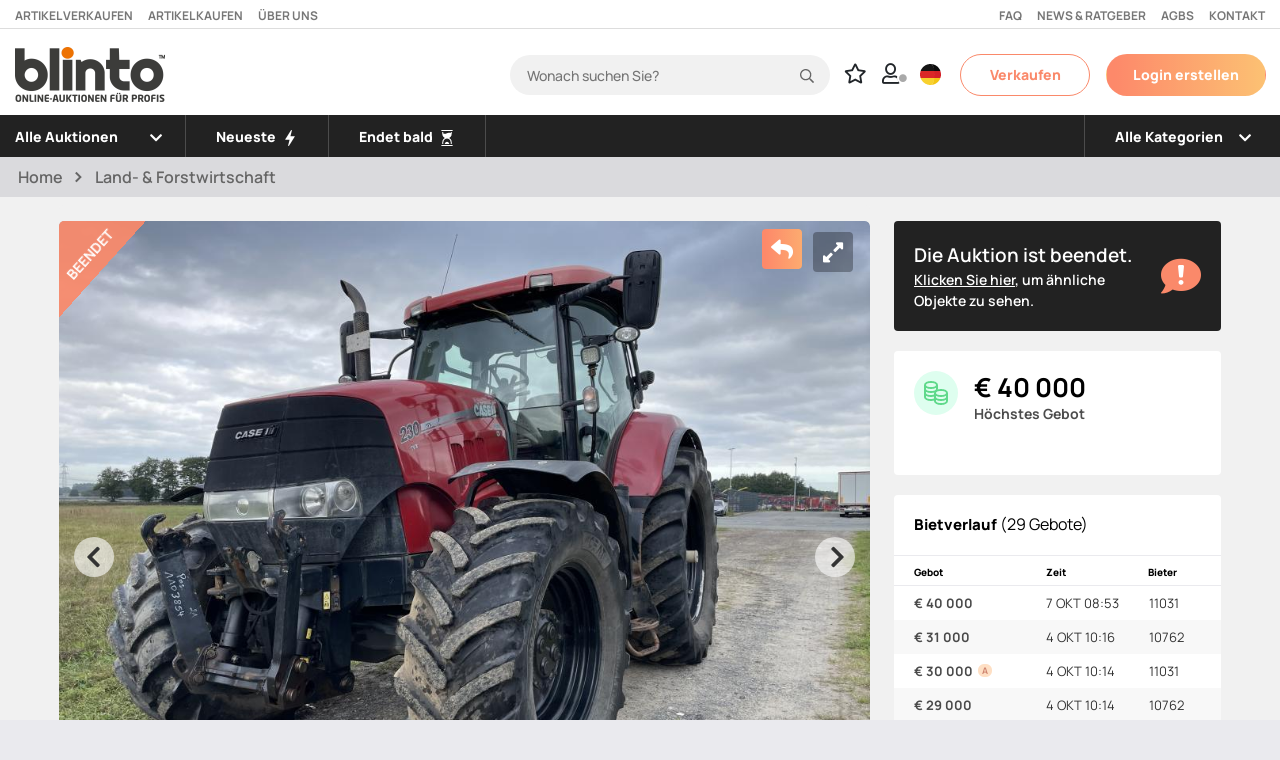

--- FILE ---
content_type: text/html; charset=UTF-8
request_url: https://www.blinto.de/auction/2014-Case-Puma-230-CVX-100416-299/
body_size: 207440
content:
<!DOCTYPE html>
<html lang="de">
<head>
        <meta charset="UTF-8">
    <meta name="viewport" content="width=device-width, initial-scale=1">
    <meta http-equiv="X-UA-Compatible" content="IE=edge">
    <meta name="hostname" content="blinto-de-web-001">
    <title translate="no">Traktor - 2014 Case Puma 230 CVX + inkl. Transport | Blinto</title>

    <meta name="keywords" content="Auktion, Auktionen, Blinto, Maschinen, Fahrzeuge, Auktion, Gebraucht, Traktor, Auto, LKW, Anhänger, Radlader, Baumaschinen, Baumaschinen, Online-Auktion, Online-Auktionen, Werkzeuge">

    <link rel="shortcut icon" href="/blinto.ico" type="image/x-icon">
    <link rel="icon" type="image/png" href="/images/favicon-32x32.png" sizes="32x32">
    <link rel="icon" type="image/png" href="/images/favicon-16x16.png" sizes="16x16">
    <link rel="stylesheet" href="https://pro.fontawesome.com/releases/v5.10.0/css/all.css" integrity="sha384-AYmEC3Yw5cVb3ZcuHtOA93w35dYTsvhLPVnYs9eStHfGJvOvKxVfELGroGkvsg+p" crossorigin="anonymous"/>
   	
	<!-- PageId:1 -->
	
	<script type="text/javascript" src="/javascript/blinto.js?ver=20260126"></script>
    <link href="https://code.jquery.com/ui/1.12.1/themes/ui-lightness/jquery-ui.css" rel="stylesheet">
    <script src="https://ajax.googleapis.com/ajax/libs/jquery/3.5.1/jquery.min.js"></script>
    <script src="https://code.jquery.com/ui/1.12.1/jquery-ui.min.js"></script>
    <script src="/javascript/autoNumeric.js"></script>
    <script src="https://cdnjs.cloudflare.com/ajax/libs/popper.js/1.14.3/umd/popper.min.js" integrity="sha384-ZMP7rVo3mIykV+2+9J3UJ46jBk0WLaUAdn689aCwoqbBJiSnjAK/l8WvCWPIPm49" crossorigin="anonymous"></script>
    <script src="https://cdnjs.cloudflare.com/ajax/libs/moment.js/2.24.0/moment.min.js"></script>
    <script src="https://cdn.jsdelivr.net/npm/bootstrap@4.5.3/dist/js/bootstrap.bundle.min.js" integrity="sha384-ho+j7jyWK8fNQe+A12Hb8AhRq26LrZ/JpcUGGOn+Y7RsweNrtN/tE3MoK7ZeZDyx" crossorigin="anonymous"></script>
    <script src="https://cdn.jsdelivr.net/npm/sweetalert2@11"></script>
    <!-- TrustBox script -->
    <script type="text/javascript" src="//widget.trustpilot.com/bootstrap/v5/tp.widget.bootstrap.min.js" async></script>
    <!-- End TrustBox script -->
	
	<script>
		let loggedInBuyerId = 0;
		let loggedInBuyerEmail = "";
		let loggedInBuyerName = "";
		let loggedInUserType = "";
		let loggedInBuyerVatValid = false;
		let loggedInBuyerEmailHashed = "";
	</script>

	<link rel="stylesheet" type="text/css" href="/css/bootstrap/bootstrap.min.css" />
    <link rel="stylesheet" type="text/css" href="/css/style.css?ver=20240523" />
    <link rel="stylesheet" type="text/css" href="/css/getJsCss.css?ver=071" /> 
	<script type="text/javascript">
        (function() {
            var aws = document.createElement('script');
            aws.type = 'text/javascript';
            if (typeof(aws.async) != "undefined") { aws.async = true; }
            aws.src = 'https://d1pna5l3xsntoj.cloudfront.net/scripts/company/awAddGift.js#44BA3674B6E4CBA5FBA8248681018A64';
            var s = document.getElementsByTagName('script')[0];
            s.parentNode.insertBefore(aws, s);
        })();
        window.dataLayer = window.dataLayer || [];
                window.dataLayer.push({
            'loggedInBuyerEmail': loggedInBuyerEmail,
            'loggedInBuyerEmailHashed': loggedInBuyerEmailHashed
        });

    </script>

	<style>
		.goog-te-banner-frame.skiptranslate {
    		display: none !important;
    	} 
		
		body {
    		top: 0px !important; 
    	}
               
        /* #google_translate_element { display: none; }

        #google_translate_element { display: none !important; }
        #google-translate-element { display: none !important; }
        .goog-te-banner-frame { display: none !important; }
        .skiptranslate { display: none !important; }
        iframe.goog-te-menu-frame { display: none !important; }
        #translate-link { display: none !important; } */
				
	</style>


   
<!-- Google Tag Manager -->
<script>(function(w,d,s,l,i){w[l]=w[l]||[];w[l].push({'gtm.start':
new Date().getTime(),event:'gtm.js'});var f=d.getElementsByTagName(s)[0],
j=d.createElement(s),dl=l!='dataLayer'?'&l='+l:'';j.async=true;j.src=
'https://www.googletagmanager.com/gtm.js?id='+i+dl;f.parentNode.insertBefore(j,f);
})(window,document,'script','dataLayer','GTM-W84Q8FX');</script>
<!-- End Google Tag Manager -->
    <meta name='description' content='Frontkraftheber Gefederte Vorderachse Schwenkbare Kotfl&uuml;gel Automatische Anh&auml;ngekupplung K80 Anh&auml;ngung 3x Doppelwirkende Steuerger&auml;te hinten Load Sensing'>
    <meta name="viewport" content="width=device-width, initial-scale=1" />
    <meta property="og:image" content="https://static.blinto.de/object/image/mid/mid_100416_6074.jpg?time=1663160725">
    <meta property="og:title" content="Blinto - Traktor - 2014 Case Puma 230 CVX + inkl. Transport">
    <meta property="og:description" content="Auktion mit 2014 Case Puma 230 CVX + inkl. Transport. Bieten Sie direkt online bei Blinto - eine moderne, digitale Online-Auktion mit persönlichem Service!">

    <script async src="/javascript/axios.min.js"></script>
    <link rel="stylesheet" href="/css/magnific-popup/magnific-popup.css" />
    <link rel="stylesheet" href="/css/glide.core.min.css" />
    <link rel="stylesheet" href="/css/glide.theme.min.css" />
    <style>
        .description_text p {
            margin-bottom: 0;              font-size: 15px !important;
            font-weight: 400 !important;
        }
        .description_text ul {
            padding-left: 20px;
        }

        .fullscreenImg {
            width: 100%;
        }
        #toggleExpandDiv:hover, .facebook-btn:hover, .epost-btn:hover, .kopieralank-btn:hover {
            opacity: 0.8;
        }
        ul.glide__slides {
            margin-block-start: 0 !important;
            /*margin-block-end: 2em !important;*/
        }
        html {
            scroll-behavior: smooth;
        }
        .glide-thumbs .glide__slide img {
            width: 100%;
            object-fit: cover;
            object-position: bottom;
        }

        @media (max-width: 991px) {
            #div_finance {
                margin-top: 120px !important;
            }
        }
        .blob {
            background: black;
            border-radius: 50%;
            box-shadow: 0 0 0 0 rgba(0, 0, 0, 1);
            margin: 10px;
            height: 14px;
            width: 14px;
            transform: scale(1);
            animation: pulse-black 2s infinite;
        }
        .blob.red {
            background: rgba(255, 82, 82, 1);
            box-shadow: 0 0 0 0 rgba(255, 82, 82, 1);
            animation: pulse-red 2s infinite;
        }

        @keyframes pulse-red {
            0% {
                transform: scale(0.95);
                box-shadow: 0 0 0 0 rgba(255, 82, 82, 0.7);
            }

            70% {
                transform: scale(1);
                box-shadow: 0 0 0 10px rgba(255, 82, 82, 0);
            }

            100% {
                transform: scale(0.95);
                box-shadow: 0 0 0 0 rgba(255, 82, 82, 0);
            }
        }

        .blob.orange {
            background: rgba(250, 137, 106, 1);
            box-shadow: 0 0 0 0 rgba(250, 137, 106, 1);
            animation: pulse-orange 2s infinite;
        }

        @keyframes pulse-orange {
            0% {
                transform: scale(0.95);
                box-shadow: 0 0 0 0 rgba(250, 137, 106, 0.7);
            }

            70% {
                transform: scale(1);
                box-shadow: 0 0 0 10px rgba(250, 137, 106, 0);
            }

            100% {
                transform: scale(0.95);
                box-shadow: 0 0 0 0 rgba(250, 137, 106, 0);
            }
        }

        .suggested_auction li.aw-item {
            border-bottom: 0;
        }

        .suggested_auction .swiper-button-next {
            bottom: -5px;
        }

        #broker_desktop.broker_contact {
            display: block;
        }

        #broker_mobile.broker_contact {
            display: none;
        }

        .broker_contact div.broker_main_container {
            display: flex;
            align-items: center;
            gap: 16px;

            padding-top: 20px;
        }

        .broker_contact img.broker_image {
            display: block;
            width: 64px;
            height: 64px;
            background-color: #f5f5f5;
            border-radius: 50%;
            border: 1px solid #FA896A;
            aspect-ratio: 1;

            object-fit: cover;
            object-position: top;
        }

        .broker_contact div.name_area_container,
        div.contact_details_container {
            display: flex;
            flex-direction: column;
            justify-content: center;
            gap: 4px;

        }

        .contact_details_container {
            align-items: end;
            text-align: right;
            font-weight: 400;
        }

        .broker_contact p {
            margin: 0;
        }

        .broker_contact .name_area_container .broker_name {
            font-weight: 600;
        }

        .broker_contact .name_area_container .broker_area {
            font-weight: 400;
        }

        .broker_contact .info_container {
            display: flex;
            justify-content: space-between;
            align-items: center;

            width: 100%;
        }

        @media screen and (max-width: 991px) {
            #broker_desktop.broker_contact {
                display: none
            }

            #broker_mobile.broker_contact {
                display: block
            }
        }

        @media screen and (max-width: 700px) {

            div.contact_details_container {
                align-items: start;
            }

            #broker_desktop.broker_contact {
                display: none
            }

            #broker_mobile .info_container {
                flex-direction: column;
                align-items: start;
                gap: 16px;
            }

            .broker_contact div.broker_main_container {
                align-items: start;
            }
        }

    </style>
    <script>
        let bidHtmlLoaded = false;let isLoggedIn = false;
                function checkFinansForm()
        {
            let cannotBeEmpty = ['finans_orgnr', 'finans_foretagsnamn', 'finans_epost', 'finans_belopp'];
            let emptyValues = 0;
            cannotBeEmpty.forEach(function(value) {
                if (document.getElementsByName(value)[0].value == '') {
                    emptyValues++;
                }
            });
            if (document.getElementsByName('finans_epost')[0].value.search('@') == -1 || document.getElementsByName('finans_epost')[0].value.search(/\./) == -1) {
                alert("Fyll i en korrekt e-postadress");
                return false;
            }
            if (emptyValues > 0) {
                alert("Vänligen fyll i alla fält!");
                return false;
            }
            if (document.getElementById('captcha_status').value != '1') {
                alert("Besvara säkerhetsfrågan!");
                return false;
            }
            return true;
        }
        $(window).scroll(function(){
            let stickyPos = document.getElementById('navsticky').offsetTop;
                        if ($(this).scrollTop() > (stickyPos-0) && stickyPos != 0) {
                $('#navsticky').addClass('is-sticky');
                $('#stickyfix2').addClass('sticky-fix2');
            } else if ($(this).scrollTop() < 29 ) {                                         $('.header-sticky').removeClass('is-sticky');
                $('#stickyfix2').removeClass('sticky-fix2');
            }
            //----
            moveBadge();

        });
    </script>
    <script src="/javascript/captcha.js"></script>
    <script type="text/javascript" src="//widget.trustpilot.com/bootstrap/v5/tp.widget.bootstrap.min.js" async></script>
</head>

<body>

<script>
    window.fbAsyncInit = function() {
        FB.init({
            appId            : '546868056644428',
            autoLogAppEvents : true,
            xfbml            : true,
            version          : 'v12.0'
        });
    };

    function moveBadge() {
        if ( $('.sold_badge').is(':visible') || $('.ended_badge').is(':visible') ) {             if ($(this).scrollTop() > 60) {
                if ($('#stickyBidDiv').is(":hidden")) {                         let bigImageXpos = document.getElementById('leftcolumn').getBoundingClientRect().left;
                    let temporaryBackArrowIconXpos = bigImageXpos + 13;
                    let cssChangeTxt = "left: " + temporaryBackArrowIconXpos + "px !important; display: block !important;";
                    $('.back-to-startpage').css("cssText", cssChangeTxt);
                } else {                                                        $('.back-to-startpage').css("cssText", "left: 27px !important; right: unset !important; ");
                }
            } else {
                if ($('#stickyBidDiv').is(":hidden")) {                        let zoomIconXpos = document.getElementById('toggleExpandDiv').getBoundingClientRect().left;
                    let temporaryBackArrowIconXpos = zoomIconXpos -51;
                    let cssChangeTxt = "left: unset !important; left: " + temporaryBackArrowIconXpos + "px !important; display: block !important;";
                    $('.back-to-startpage').css("cssText", cssChangeTxt);
                } else {                                                    $('.back-to-startpage').css("cssText", "left: unset !important; right: 88px !important; ");
                }

            }
        }
        if ($('#stickyBidDiv').is(":hidden")) {                 let backArrowYpos = 130;
            if ($(this).scrollTop() <= 60) {
                backArrowYpos = 229;
            }
            $( "#back-to-startpage" ).css('top',backArrowYpos+'px');
        }
    }
</script>
<script async defer crossorigin="anonymous" src="https://connect.facebook.net/en_US/sdk.js"></script>

<div id="fb-root"></div>
<script async defer crossorigin="anonymous" src="https://connect.facebook.net/sv_SE/sdk.js#xfbml=1&version=v12.0" nonce="BR9S5o7X"></script>


<script>
        let approvePdfInvoiceStatus = '';
    let buyerLanguage = 'DE';
    let SCRIPT_NAME = 'product';

    /***********************************************************************************************************************************/

    //function changeFlag(countryCode) {
        
		/*
		alert(countryCode);
		
		let flag = "germany";
		
        if (countryCode == "en") {
            flag = "united-kingdom";
        } else if (countryCode == "de") {
            flag = "germany";
        } else if (countryCode == "da") {
            flag = "denmark";
        } else if (countryCode == "fi") {
            flag = "finland";
        } else if (countryCode == "is") {
            flag = "iceland";
        } else if (countryCode == "it") {
            flag = "italy";
        } else if (countryCode == "no") {
            flag = "norway";
        } else if (countryCode == "pl") {
            flag = "poland";
        } else if (countryCode == "sp") {
            flag = "spain";
        }
        document.getElementById("img_flag2").src = "/images/flags/" + flag + ".svg";
		
		
    }
*/
    function visaBlock() {
        //alert("1");
        document.getElementById("google_translate_element").style.display = "block";
     //   document.getElementById("google_translate_button").style.display = "none";
    }
    function visaBlock_mobil() {
        //alert("1");
        document.getElementById("google_translate_element").style.display = "block";
        document.getElementById("google_translate_button").style.display = "none";
    }
    /* page reload för att uppdatera tiden vid back */
    if (performance.navigation.type == 2) {
        location.reload(true);
    }
    function set_sortorder() {
        document.getElementById("sortorder").value = document.getElementById("object_sortorder").value;
        document.mainform.submit();
    }
    function showLoginBox() {

        $(function () {
            $("#dialog-login").dialog({
                width: "200px",
                modal: true,
            });
        });

        return false;
    }
    $("body").on("change", "#google_translate_element select", function (e) {
        console.log(e);
        console.log($(this).find(":selected").text());
        console.log($(this).find(":selected").val());
        document.getElementById("google_translate_element").style.display = "none";
        changeFlag($(this).find(":selected").val());
        //document.getElementById("google_translate_button").style.display = "block";

    });





/*
    var observer = new MutationObserver(function (mutationList, obsrvr) {
        var div_to_check = document.querySelector(".goog-te-banner-content"); //get div by class
        // var div_to_check = document.getElementById('div-id'); //get div by id

        console.log("checking for div...");
        if (div_to_check) {
            console.log("div is loaded now"); // DO YOUR STUFF!
            alert("heeej!");
            obsrvr.disconnect(); // stop observing
            return;
        }
    });

    var parentElement = document.querySelector("parent-static-div"); // use parent div which is already present in DOM to maximise efficiency
    // var parentElement = document // if not sure about parent div then just use whole 'document'

    // start observing for dynamic div
    observer.observe(parentElement, {
        // for properties details: https://developer.mozilla.org/en-US/docs/Web/API/MutationObserverInit
        childList: true,
        subtree: true,
    });*/
    /***********************************************************************************************************************************/






        $(document).ready(function(){
        $('.topbar-menu').on('hide.bs.collapse', function() {
            $('#mobile_nav_ul').show();
        });
    });

    function showLoginBox() {
        $(function () {
            $('.topbar-menu').collapse('hide');
            $('#dialog-login').dialog({
                width: '200px',
                position: { my: 'top', at: 'top+200' },
                modal: true,
                close: function(event, ui) { $('#wrap').show(); },
                open: function(event, ui)
                {
                    $('.ui-widget-overlay').bind('click', function()
                    {
                        $('#dialog-login').dialog('close');
                    });
                }
            });
        });
        return false;
    }

        function toggleMobileMenuItems(div, arrow) {
        if (document.getElementById(div).style.display == "none") {
            document.getElementById(div).style.display = "block";

                        var submenuIds = /^div_menu_all_/;
            var allDivs=document.getElementsByTagName('div');
            for (var i=allDivs.length;i--;){
                if (submenuIds.test(allDivs[i].id)){
                    if (allDivs[i].id != div && document.getElementById(allDivs[i].id).style.display == "block") {
                        document.getElementById(allDivs[i].id).style.display = "none";
                        $('#img_arrowdown_'+allDivs[i].id.substr(9)).css({
                            "-webkit-transform": "rotate(0deg)", "-moz-transform": "rotate(0deg)", "-ms-transform": "rotate(0deg)", "-o-transform": "rotate(0deg)", "transform": "rotate(0deg)"
                        });
                    }
                }
            }

            $('#'+arrow).css({
                "-webkit-transform": "rotate(180deg)", "-moz-transform": "rotate(180deg)", "-ms-transform": "rotate(180deg)", "-o-transform": "rotate(180deg)", "transform": "rotate(180deg)"
            });
        } else {
            document.getElementById(div).style.display = "none";
            $('#'+arrow).css({
                "-webkit-transform": "rotate(0deg)", "-moz-transform": "rotate(0deg)", "-ms-transform": "rotate(0deg)", "-o-transform": "rotate(0deg)", "transform": "rotate(0deg)"
            });
        }
    }

    
    function googleTranslateElementInit() {
        new google.translate.TranslateElement({
            pageLanguage: 'de',
            autoDisplay: false
        }, 'google_translate_element');
    }
    
    /*function googleTranslateElementInit() { new google.translate.TranslateElement( {pageLanguage: 'sv'}, 'google-translate-element' ); }*/


/*
    function triggerHtmlEvent(element, eventName) {
        var event;
        if (document.createEvent) {
            event = document.createEvent('HTMLEvents');
            event.initEvent(eventName, true, true);
            element.dispatchEvent(event);
            alert("1");
        } else {
            event = document.createEventObject();
            event.eventType = eventName;
            element.fireEvent('on' + event.eventType, event);
            alert("2");
        }
    }
*/
    function setFlagCookie(countryCode) {
        document.cookie = "nextFlagCode=" + countryCode;
        /*if (countryCode == "sv") {
            $('.sold_badge').attr('data-content', 'SÅLD');
        } else {
            $('.sold_badge').attr('data-content', 'SOLD');
        }*/
    }

</script>

   

<style>
    .userIconSelectMenu
    {
        background-color:white
    }
    .userIconSelectMenu:hover
    {
        background-color:#e4e4e4;
    }
    
    
/*

    .exampleFormControlSelect1:after {
        content:"\f0dc";
        font-family: FontAwesome;
        color: #000;
        padding: 12px 8px;
        position: absolute; right: 0; top: 0;
        background: red;
        z-index: 1;
        text-align: center;
        width: 10%;
        height: 100%;
        pointer-events: none;
        box-sizing: border-box;
    }*/


    i.far.fa-user:after {
            background-color: #ffffff;
        font-size: 8px;
        color: darkgray;
        content: '\f111';
        font-weight: 900;
        padding: 2px;
        border-radius: 50%;
        position: relative;
        right: 3px;
    

    }

	
	
	
		/* Temporärt innan DE släp */
		
		
		
		
		
		
		@media screen and (max-width: 1050px) {
  		
			#tmp_UnserTeam{
		display: none  !important;
		visibility: hidden !important;
  }	
			
			
	
}	
		
		
		
		
		

</style>
<div id="google-translate-element" style="display: none; padding: 10px;" class="col-md-6 col-lg-3 col-xl-2">
    <button class="btn btn-gradient" onclick="$('#google-translate-element').hide();" style="float: right;">St&auml;ng</button>
</div>
<nav class="blinto-sticky-topmenu header white-bg" style="">


    <div id="top_links" style="width: 100%; height: 29px; border-bottom: 1px solid #dddddd; padding: 0px 15px 0px 15px; color: #777777; font-family: 'Manrope', sans-serif; font-size: 12px; font-weight: 700; text-transform: uppercase;">
        <div style="width: 50%;float: left; padding: 7px 0px 10px 0px;">
            <div style="width: fit-content; padding-right: 15px; float: left; cursor: pointer;" onclick="window.open('https://verkaufen.blinto.de/')">
                Artikel verkaufen
              <!--<a class="footer-link" href="https://salj.blinto.se/">Sälj objekt</a> -->
            </div>
            <div style="width: fit-content; padding-right: 15px; float: left; cursor: pointer;" onclick="location='/buyinfo'">
                Artikel kaufen
          </div>
            <div style="width: fit-content; padding-right: 15px; float: left; cursor: pointer;" onclick="location='/aboutus'">

                &Uuml;ber uns
            </div>
        </div>
        <div style="width: 50%; float: left; padding: 7px 0px 10px 0px;">
            <div style="width: fit-content; padding-left: 15px; float: right; cursor: pointer;" onclick="location='/contact'">
                Kontakt
            </div>
            <div style="width: fit-content; padding-left: 15px; float: right; cursor: pointer;" onclick="location='/buyerterms'">
                AGBs
            </div>
            <div style="width: fit-content; float: right; cursor: pointer; padding-left: 15px;" onclick="location='/article'">
                News & Ratgeber
            </div>
            <div style="width: fit-content; float: right; cursor: pointer;" onclick="location='/faq'">
                FAQ
            </div>
        </div>
    </div>

    <div style="clear:both;"></div>


    <nav id="navsticky" class="navbar navbar-static-top navbar-expand-lg header-sticky p-relative" style="transition: 0.3s ease; ">
    <!-- Topbar -->
    <div class="topbar">


        



        <div class="container" style="background-color: white; max-width: 3800px !important; padding-right: 5px;">  



            <div class="row" style="width: 100%;">                 <div class="col-md-12" style="padding-right: 0px;">

                    <div id="top_navbar" class="top-navbar" style="height: 80px;">

                       
                        <a class="navbar-brand" href="/?logo=clicked" style="padding: 12px 10px 14px 0px;">
                            <img id="mobile_blintologo" style="display: none;" class="img-fluid" src="/images/logo.svg" alt="Main logo">
                            <img id="desktop_blintologo" style="width: 150px !important;" class="img-fluid" src="/images/blinto-logo-with-underline-600px.png" alt="Main logo">
                        </a>
                        <div class="topbar-menu">

                            <!-- <ul class="navbar-nav" style="height: 43px; margin-block-start: 0; margin-block-end: 11px;">

                                <li class="nav-item mobile_only " style="display: none; position: relative; height: 40px; border-bottom: none;">
                                    <div class="container">
                                        <div class="row">
                                            <div class="col-11 align-middle mt-2">
                                                <input class="form-control mr-sm-2" type="search" placeholder="Sök auktion" aria-label="Search" value="" name="seek_text_object_mobile" id="seek_text_object_mobile" onkeyup="getObjectListaResult('seek_text_object_mobile')" style="margin-left: 11px; _margin-top: 0px !important; width: 100%; color: #E88E2D; font-weight: bold; font-size: 16px !important;">
                                            </div>
                                        </div>
                                    </div>
                                </li>
                            </ul> -->
                            <ul id="mobile_nav_ul" class="navbar-nav" style="margin-block-start: 0;">

	
                                <div onclick="location='https://verkaufen.blinto.de/'"  style="height: 40px;">
                                    <li class="mobile_only mobile_menu_item_li nav-item">
                                        <span class="nav-link" style="clear: both; float: left; color: #ffffff; cursor: pointer;">Artikel verkaufen</span>
                                    </li>
                                </div> 
                                <div onclick="location='/buyinfo'"  style="height: 40px;">
                                    <li class="mobile_only mobile_menu_item_li nav-item">
                                        <span class="nav-link" style="clear: both; float: left; color: #ffffff; cursor: pointer;">Artikel kaufen</span>
                                    </li>
                                </div>
                                <div onclick="location='/article'"  style="height: 40px;">
                                    <li class="mobile_only mobile_menu_item_li nav-item">
                                        <span class="nav-link" style="clear: both; float: left; color: #ffffff; cursor: pointer;">News & Ratgeber</span>
                                    </li>
                                </div>
                                <div onclick="location='/aboutus'"  style="height: 40px;">
                                    <li class="mobile_only mobile_menu_item_li nav-item">
                                        <span class="nav-link" style="clear: both; float: left; color: #ffffff; cursor: pointer;">Über uns</span>
                                    </li>
                                </div>
                                <div onclick="location='/faq'"  style="height: 40px;">
                                    <li class="mobile_only mobile_menu_item_li nav-item">
                                        <span class="nav-link" style="clear: both; float: left; color: #ffffff; cursor: pointer;">FAQ</span>
                                    </li>
                                </div>
                                <div onclick="location='/buyerterms'"  style="height: 40px;">
                                    <li class="mobile_only mobile_menu_item_li nav-item">
                                        <span class="nav-link" style="clear: both; float: left; color: #ffffff; cursor: pointer;">Nutzungsbedingungen</span>
                                    </li>
                                </div>
                                <div onclick="location='/contact'"  style="height: 40px;">
                                    <li class="mobile_only mobile_menu_item_li nav-item">
                                        <span class="nav-link" style="clear: both; float: left; color: #ffffff; cursor: pointer;">Kontakt</span>
                                    </li>
                                </div>


                            </ul>
                        </div>

                        <script>
/*
                            function refreshInLang(langcode) {
                                //alert(langcode);
                                let newUrl = window.location.toString();
                                newUrl += ((newUrl.indexOf('?') == -1) ? '?' : '&');
                                newUrl += 'refreshInLang=' + langcode;
                                alert(newUrl);
                                //window.location.assign(newUrl); //window.location = newUrl;
                                window.location.href = newUrl;
                            }

                            function showTranslate() {
                                $('#google-translate-element').show();
                                $('.topbar-menu').collapse('hide');
                                return;
                            } */

                            function refreshInLang(langcode) {
                                let newUrl = window.location.toString();
                                newUrl += ((newUrl.indexOf('?') == -1) ? '?' : '&');
                                newUrl += 'refreshInLang=' + langcode;
                                window.location = newUrl;
                            }

                            function showTranslate() {
                                $('#google-translate-element').show();
                                $('.topbar-menu').collapse('hide');
                                return;
                            }

                            let urlParameters = {};
                            let blintoEnvironment = 'prod';
                            // URL byggs upp utifrån den ordning fälten deklareras nedan:
                            urlParameters.category = "";urlParameters.area = "";urlParameters.w = "";urlParameters.search = "";urlParameters.seek_text_object = "";urlParameters.seller = "";urlParameters.sub = "";                            // Ta bort parametrar vi inte vill kommer med i URL:
                            urlParameters.seek_text_object = '';
                            urlParameters.search = '';

                            function jumpToUrl() {
                                let url = '';
                                for (var key in urlParameters) {
                                    if (urlParameters[key] != '') {
                                        url += '/' + key + '/' + urlParameters[key];
                                    }
                                }
                                window.location = url;
                            }

                            function jumpToAuctions(id) {
								
//								alert(id);
								
                                let url = "";
                                if (id == "all") {
                                    url = href="/w/0";
                                } else if (id == "soon") {
                                    url = href="/w/2";
                                } else if (id == "done") {
                                    url = href="/w/3";
                                } else if (id == "new") {
                                    url = href="/w/11";
                                } else if (id == "high") {
                                    url = href="/w/12";
                                } else if (id == "low") {
                                    url = href="/w/13";
                                } else if (id == "most") {
                                    url = href="/w/14";
                                } else if (id == "least") {
                                    url = href="/w/15";
                                }
                                window.location = url;
                            }

                            function jumpToArea(id) {
                                let areas = [];
                                                                if (id === '') {
                                    urlParameters.area = 'all';
                                    jumpToUrl();
                                } else {
                                    urlParameters.area = areas[id];
                                    jumpToUrl();
                                }
                            }

                            function jumpToCategory(id) {
                                let categories = [];
                                categories[4] = "pkws";
categories[16] = "fahrzeuge_andere";
categories[30] = "land-forstwirtschaft";
categories[31] = "erdbewegung-abbruch";
categories[32] = "fahrzeuge-anhanger";
categories[33] = "krane-arbeitsbuhnen-hubtechnik";
categories[34] = "energie-kompressoren";
categories[35] = "strassenbau-verdichtung";
categories[36] = "klein-kompaktmaschinen";
categories[37] = "werkstatt-industrie";
categories[38] = "aufbereitung-recycling";
categories[101] = "radlader";
categories[103] = "dumper";
categories[104] = "werkzeugtrager";
categories[105] = " ";
categories[106] = "strassen-fertiger";
categories[108] = "motorgrader";
categories[109] = "quad";
categories[111] = "kehrmaschine";
categories[112] = "holzlastwagen";
categories[114] = "hoch-tiefbau-sonstige-maschinen";
categories[116] = "gerate-werkzeugbau";
categories[117] = "ausrustung-werkzeuge-sonstiges";
categories[135] = "kompressor";
categories[137] = "generator";
categories[145] = "teleskoplader";
categories[147] = "mobilkran";
categories[148] = "kran";
categories[151] = "lkw";
categories[152] = "billift";
categories[162] = "pickup-kleinbus";
categories[163] = "kurier-lieferwagen";
categories[171] = "beton-mischer";
categories[174] = "atv-moped-motorrad-schneemobil";
categories[176] = "wohnmobil-wohnwagen";
categories[177] = "bus";
categories[178] = "oldtimer";
categories[181] = "bohrgerate";
categories[183] = "frase";
categories[190] = "mahwerk";
categories[195] = "traktor";
categories[197] = "forstmaschine";
categories[198] = "landwirtschaft-sonstiges";
categories[199] = "forstwirtschaft-sonstiges";
categories[200] = "mahdrescher";
categories[203] = "sonstige-ausrustung";
categories[210] = "baggerlader";
categories[308] = "ruttelstampfer ";
categories[309] = "motorrad";
categories[310] = "ballenpresse";
categories[311] = "lkw-hubarbeitsbuhnen ";
categories[312] = "laderaupe";
categories[313] = "planierraupe";
categories[314] = "muldenkippauflieger";
categories[315] = "ausrustung-werkzeuge-anhanger";
categories[316] = "pritschenwagen";
categories[317] = "feldhacksler";
categories[318] = "schneidwerk";
categories[319] = "prallbrecher";
categories[320] = "backenbrecher";
categories[321] = "landschaftsbau-andere";
categories[322] = "lichtmast";
categories[323] = "tieflader";
categories[324] = "ruttelplatte";
categories[325] = "pflug";
categories[326] = "starrer-muldenkipper";
categories[327] = "wechsellader-abroller";
categories[328] = "scherenhubbuhne";
categories[329] = "kompaktlader";
categories[330] = "schnee-ausrustung";
categories[331] = "feldspritze";
categories[332] = "tandemwalze";
categories[333] = "andem-vibrationswalze";
categories[334] = "lkw-andere";
categories[335] = "vibrationswalze";
categories[336] = "midi-Bagger ";
categories[337] = "abbruch-bagger";
categories[338] = "hydraulik-bagger";
categories[339] = "umschlagbagger";
categories[340] = "mobil-bagger";
categories[341] = "mini-bagger";
categories[342] = "knickgelenkter-dumper";
categories[343] = "susrustung-landwirtschaft-sonstiges";
categories[344] = "andere-ausrustung";
categories[345] = "kipper";
categories[346] = "gabelstapler";
categories[347] = "loffel";
categories[348] = "zweiseitenkipper";
categories[349] = "dreiseitenkipper";
categories[350] = "lkw-anhanger";
categories[351] = "siebanlage";
categories[352] = "anhanger-arbeitsbuhnen";
categories[353] = "Hoflader";
categories[354] = "drillmaschine";
categories[355] = "Samaschine";
categories[356] = "betonpumpe";
categories[357] = "futtermischwagen";
categories[358] = "hydraulikhammer";
categories[359] = "pulversierer";
categories[360] = "aufreisser";
categories[361] = "zaune";
categories[362] = "kommunalfahrzeuge";
categories[363] = "Billift_Boomlift";
categories[364] = "aufbereitung-recycling";
categories[365] = "anhanger";
categories[366] = "sonstiges-haupt";
categories[369] = "rest-sonderposten";
categories[370] = "rest-sonderposten";
categories[371] = "weinbautechnik";
categories[367] = "sonstiges";
categories[368] = "gastronomie";
categories[372] = "sonderauktion";
categories[209] = "andre";
categories[300] = "land-forstwirtschaft";
categories[301] = "erdbewegung-abbruch";
categories[302] = "fahrzeuge-anhanger";
categories[303] = "krane-arbeitsbuhnen-hubtechnik";
categories[304] = "energie-kompressoren";
categories[305] = "strassenbau-verdichtung";
categories[306] = "klein-kompaktmaschinen";
categories[307] = "werkstatt-industrie";
                                if (id === '') {
                                    urlParameters.category = 'all';
                                    jumpToUrl();
                                } else {
                                    urlParameters.category = categories[id];
                                    jumpToUrl();
                                }
                            }

                        </script>
                        
                        
                        
                        						
						
						
						
						
                        <div class="flags d-inline-block d-lg-none">
                        </div>

						
						
                        <div style="position: relative;" id="div_seek_desktop">
                            <!-- sök på produktsida (bara desktop) -->
                            <input name="seek_text_object_desktop" id="seek_text_object_desktop" class=""  placeholder="Wonach suchen Sie?" aria-label="Search" value="" _onkeyup="getObjectListaResult('seek_text_object_desktop')" style="color: #888888; font-weight: 500; font-size: 14px !important; background: #f1f1f1; border-radius: 40px; height: 40px; border: none; width: 320px; padding-left: 17px;">
                            <!--<input name="seek_text_object_mobile" id="seek_text_object_mobile"  aria-label="Search" value="" onkeyup="getObjectListaResult('seek_text_object_desktop')" style="color: #888888; font-weight: 500; font-size: 14px !important; background: #f1f1f1; border-radius: 40px; height: 40px; border: none; width: 320px; padding-left: 17px;"> -->
                            <svg style="color: #666; font-size: 20px; height: 14px; position: absolute; right: 16px; top: 14px;" xmlns="http://www.w3.org/2000/svg" aria-hidden="true" data-prefix="far" data-icon="search" class="svg-inline--fa fa-search fa-w-16" viewBox="0 0 512 512"><path fill="currentColor" d="M508.5 468.9L387.1 347.5c-2.3-2.3-5.3-3.5-8.5-3.5h-13.2c31.5-36.5 50.6-84 50.6-136C416 93.1 322.9 0 208 0S0 93.1 0 208s93.1 208 208 208c52 0 99.5-19.1 136-50.6v13.2c0 3.2 1.3 6.2 3.5 8.5l121.4 121.4c4.7 4.7 12.3 4.7 17 0l22.6-22.6c4.7-4.7 4.7-12.3 0-17zM208 368c-88.4 0-160-71.6-160-160S119.6 48 208 48s160 71.6 160 160-71.6 160-160 160z"></path>
                            </svg>

                           <!--<img id="icon_clear" src="/images/icon_clear.png" onclick="clearinput()" style="display: none"> -->
                           <i id="icon_clear" class="fal fa-times close-search" onclick="clearinput()" style="display: none"></i>
                        </div>

                      
	
                        <div style="width: 14px;">
                        </div>
                       

                        <div name="seek_text_object_mobile" id="seek_text_object_mobile" style="width: 40px; display: none;">
                            <svg style="cursor: pointer; color: black; font-size: 20px; height: 20px; position: relative; bottom: 1px;" xmlns="http://www.w3.org/2000/svg" aria-hidden="true" data-prefix="far" data-icon="search" class="svg-inline--fa fa-search fa-w-16" viewBox="0 0 512 512"><path fill="currentColor" d="M508.5 468.9L387.1 347.5c-2.3-2.3-5.3-3.5-8.5-3.5h-13.2c31.5-36.5 50.6-84 50.6-136C416 93.1 322.9 0 208 0S0 93.1 0 208s93.1 208 208 208c52 0 99.5-19.1 136-50.6v13.2c0 3.2 1.3 6.2 3.5 8.5l121.4 121.4c4.7 4.7 12.3 4.7 17 0l22.6-22.6c4.7-4.7 4.7-12.3 0-17zM208 368c-88.4 0-160-71.6-160-160S119.6 48 208 48s160 71.6 160 160-71.6 160-160 160z"></path>
                            </svg>
                        </div>

                        <div style="width: 38px;"> <!-- 40px -->
                            <i class="far fa-star" style="font-size: 20px; cursor: pointer;" onclick="location='/mybids?favorites'"></i>
                            <!--<a class="nav-link mobile_only_menu mobile_menu_color" href="/mybids?favorites" style="/*color: #FD896A;/*">Mina favoriter</a>-->
                        </div>
                        <div style="width: 38px;"> <!-- 40px -->
                            <i class="far fa-user" style="font-size: 20px; cursor: pointer;" onclick="userIconSelectToggle();"></i>
                           
                                
                                <!--<div class="userIconSelectMenu" style="width: 180px; cursor: default; border-bottom: 1px solid #dddddd; border-radius: 10px 10px 0px 0px;">
                                    <span style="padding: 3px 7px 3px 15px; line-height: 45px; font-size: 15px;" onclick="return showLoginBox(); return false;" id="log_in_link" href="login">Logga in</span>
                                </div> -->
							
							 <div id="userIconSelectMenu" onmouseleave="userIconSelectToggle();" class="minblock first-menu-col flex-col"  style="display: none; position: absolute; z-index: 100; background-color: white; color: black; border-radius: 10px; box-shadow: 0 3px 10px rgb(0 0 0 / 0.2); margin-top: 10px; margin-left: -10px; /*right: 20px;*/right: 220px;">
                            <input type="hidden" id="userIconMenuVisible" value="0">
							
							
                                <div class="userIconSelectMenu" style="width: 180px; cursor: default; border-bottom: 1px solid #dddddd; border-radius: 10px 10px 0px 0px;" onclick="location.href='/login'">
                                    <span style="padding: 3px 7px 3px 15px; line-height: 45px; font-size: 15px;" id="log_in_link" href="login">Einloggen - Bieter</span>
                                </div>

                                <div class="userIconSelectMenu" style="width: 180px; cursor: default; border-bottom: 1px solid #dddddd; border-radius: 0px 0px 0px 0px;" onclick="location.href='/login?seller'">
                                    <span style="padding: 3px 7px 3px 15px; line-height: 45px; font-size: 15px;" id="log_in_link" href="login">Einloggen - Verk&auml;ufer</span>
                                </div>

                                <div class="userIconSelectMenu" style="width: 180px; cursor: default; border-radius: 0px 0px 10px 10px;" onclick="location='/register'">
                                    <span style="padding: 3px 7px 3px 15px; line-height: 45px; font-size: 15px;">Konto erstellen</span>
                                </div>

								 
								   </div>
							
							
                                							
							
							
							
							

                                


                          
                        </div>
						
						
												
						
						
                        						
	<!-- Tillfälligt inaktiverad 2022-07-06 -->


                        <div style="width: 30px; ">
                            <a href="#" onclick="languageIconSelectToggle();"><img id="img_flag" style="width: 21px; vertical-align: text-top;" class="img-fluid" src="/images/flags/germany.svg" alt="Germany"></a>
                           
                           
							
							
							
							<div id="languageIconSelectMenu" onmouseleave="languageIconSelectToggle();" class="notranslate minblock first-menu-col flex-col"  style="display: none; position: absolute; z-index: 100; background-color: white; color: black; border-radius: 10px; box-shadow: 0 3px 10px rgb(0 0 0 / 0.2); margin-top: 10px; margin-left: -10px; right: 187px;">
								
								
								
								
								
                            <input type="hidden" id="flagIconMenuVisible" value="0">
                               <div class="userIconSelectMenu" style="width: 180px; cursor: default; border-radius: 10px 10px 0px 0px;">
									
									<span style="cursor: pointer; padding: 3px 7px 3px 15px; line-height: 45px; font-size: 15px;" onclick="setFlagCookie('de');"   >
                                        <a href="#googtrans(de|de)" class="lang-de lang-select" data-lang="de"  style="color: black;"><img style="width: 21px; vertical-align: text-top; margin-right: 8px;" class="img-fluid" src="/images/flags/germany.svg" alt="Sweden"> Deutsch</a>
                                    </span>
									
                                </div>
								
								
                                <div class="userIconSelectMenu" style="width: 180px; cursor: default; border-radius: 0px 0px 0px 0px;">
                                    <span style="cursor: pointer; padding: 3px 7px 3px 15px; line-height: 45px; font-size: 15px;" onclick="setFlagCookie('en');"   >
                                        <a href="#googtrans(de|en)" class="lang-en lang-select" data-lang="en"  style="color: black;"><img style="width: 21px; vertical-align: text-top; margin-right: 8px;" class="img-fluid" src="/images/flags/united-kingdom.svg" alt="Sweden"> English</a>
                                    </span>
                                </div>
								
								
                                <div class="userIconSelectMenu" style="width: 180px; cursor: default; border-radius: 0px 0px 0px 0px;">
                                    
									
                                    <span style="cursor: pointer; padding: 3px 7px 3px 15px; line-height: 45px; font-size: 15px;" onclick="setFlagCookie('sv');"   >
                                        <a href="#googtrans(de|sv)" class="lang-sv lang-select" data-lang="sv"  style="color: black;"><img style="width: 21px; vertical-align: text-top; margin-right: 8px;" class="img-fluid" src="/images/flags/sweden.svg" alt="Sweden"> Svenska</a>
                                    </span>
									
									
                                </div>


								
                                <div class="userIconSelectMenu" style="width: 180px; cursor: default; border-radius: 0px 0px 10px 10px;">
                                    <span style="cursor: pointer; padding: 3px 7px 3px 15px; line-height: 45px; font-size: 15px;" onclick="setFlagCookie('pl');"   >
                                        <a href="#googtrans(de|pl)" class="lang-pl lang-select" data-lang="pl"  style="color: black;"><img style="width: 21px; vertical-align: text-top; margin-right: 8px;" class="img-fluid" src="/images/flags/poland.svg" alt="Sweden"> Polska</a>
                                    </span>
                                </div>

                               
                            </div>




                        </div>



                            <div id="btn_sell_object" style="width: 140px; color: #FD896A; padding: 0 10px;">
                                 <a id="a_sell_object" class="btn" style="color: #FA896A; background: white; border: 1px solid #FA896A; border-radius: 50px; font-weight: 800; padding: 9px 17px; white-space: break-spaces; text-align: left; max-height: 69px; max-width: 100%; min-width: 130px; height: 42px; font-size: 14px; text-align: center;" href="https://verkaufen.blinto.de/" target="_blank">Verkaufen</a>
                            </div>

                        
                        <div id="header_login_button_div" style="width: 170px; padding-left: 16px;">
                            <div>
                            <!--<a class="nav-link" href="#">Logga in</a>-->
                                <!--<a onclick="return showLoginBox(); return false;" id="log_in_link" class="nav-link mobile_only_menu mobile_menu_color"
                                   href="login">Logga in</a>-->
                                <div id="loginBox" class="login-register-usp"
                                     style="border: 1px solid red; display: none; position: absolute">
                                    <a class="w-100 primary">Budgivare</a><br/>
                                    <a class="w-100 primary">S&auml;ljare</a>
                                </div>
                            </div>
                            <div style="width: 100%; color: #FD896A;">
                                <a id="a_create_account" class="btn mobile_only_menu mobile_menu_color" style="background-image: linear-gradient(to right, #FD896A 5%, #FCC173 100%); border-radius: 50px; font-weight: 800; padding: 9px 17px; white-space: break-spaces; text-align: left; max-height: 69px; max-width: 100%; min-width: 160px; height: 42px; font-size: 14px; text-align: center;" href="/register">Login erstellen</a><!--Benutzerkonto erstellen-->
                            </div>
                        </div>
                        
                        <div id="google_translate_element" style="display: none; width: 190px; padding-top: 5px;"></div>


                        <div id="div_hamburger2" style="width: 42px; margin-left: 4px; margin-right: -12px;">
                        <input type="hidden" id="hamburgerIconMenuVisible" value="0">
                            <button id="button_hamburger" type="button" class="navbar-toggler" data-toggle="collapse" data-target=".topbar-menu"
                                    style="background-color: transparent; border: none; color: black; padding: 5px 12px !important; margin-top: -5px;">
                            <!--    <i class="fas fa-bars fa-lg"></i>-->
                                <svg xmlns="http://www.w3.org/2000/svg" xmlns:xlink="http://www.w3.org/1999/xlink" id="Capa_1" x="0px" y="0px" viewBox="0 0 384.97 384.97" style="enable-background:new 0 0 384.97 384.97;" xml:space="preserve">
                                    <g><g id="Menu">
                                    <path d="M12.03,84.212h360.909c6.641,0,12.03-5.39,12.03-12.03c0-6.641-5.39-12.03-12.03-12.03H12.03    C5.39,60.152,0,65.541,0,72.182C0,78.823,5.39,84.212,12.03,84.212z"></path>
                                    <path d="M372.939,180.455H12.03c-6.641,0-12.03,5.39-12.03,12.03s5.39,12.03,12.03,12.03h360.909c6.641,0,12.03-5.39,12.03-12.03    S379.58,180.455,372.939,180.455z"></path>
                                    <path d="M372.939,300.758H12.03c-6.641,0-12.03,5.39-12.03,12.03c0,6.641,5.39,12.03,12.03,12.03h360.909    c6.641,0,12.03-5.39,12.03-12.03C384.97,306.147,379.58,300.758,372.939,300.758z"></path>
                                    </g><g></g><g></g><g></g><g></g><g></g><g></g></g><g></g><g></g><g></g><g></g><g></g><g></g><g></g><g></g><g></g><g></g><g></g><g></g><g></g><g></g><g></g>
                                </svg>
                            </button>
                        </div>
                    </div>
                </div>
            </div>
        </div>
    </div>
    <!-- Topbar -->

    
    <!-- Nav -->

    <div id="navsticky2" class="navbar-static-top navbar-expand-lg  p-relative">
        <div class="container" style="max-width: 3800px;">

                <!-- <div class="add-listing" style="flex-grow: 1; display: grid; height: 55px;"> -->
<!--            <div class="add-listing two-row-control" style="flex-grow: 1; display: flex; flex-direction: column; height: 50px; /*padding-top: 13px;*/"> -->
                <div class="add-listing" style="flex-grow: 1; display: flex; flex-direction: column; /*height: 50px; /*padding-top: 13px;*/">

                    <form id="form_menu" class="form-inline menu-margin-fix" style="width: -webkit-fill-available;">

                                        <div id="menu_firstcol" class="minblock second-menu-col flex-col" style="order: 1; flex-flow: nowrap; height: 42px; font-size: 14px; font-weight: 800; float: left; margin: auto; margin-left: 0px;">

                        <select id="exampleFormControlSelect1" class="exampleFormControlSelect1 blackMenuDropdownFix" onchange="jumpToAuctions(this.value); return false;"
                        style="float: left; max-width: 170px; width: 170px; background-color: #222222; color: #ffffff; border: none; outline:0px; cursor: pointer; height: 42px; font-size: 14px; font-weight: 800;
                            -webkit-appearance: none; ">
                            <option value="all" >Alle Auktionen</option>
                            <option value="new"   >Neueste Auktionen</option>
                            <option value="soon"  >Endet bald</option>
                            <option value="high"  >Max. Gebot</option>
                            <option value="low"   >Min. Gebot</option>
                        <!--
                            <option value="most"  >Die meisten Gebote</option>
                            <option value="least" >Niedrigstes Gebot</option>
                            -->
                            <option value="done"  >Geschlossene Auktionen</option>
                        </select>
                        <i class="fas fa-chevron-down fa-pil-ner-fix" style="color: white;  position: absolute; top: 16px; left: 150px; pointer-events: none;"></i>
                        <!--<span class="category-icon">
                            <img id="auction_select" src="/images/down.png" alt="gt" style="/*padding-bottom: 4px;*/">
                        </span> -->

                                                <div id="shortcut_latestauctions" class=" minblock_3 second-menu-col flex-col" onclick="jumpToAuctions('new')" style="order: 2; text-align: left; flex-flow: nowrap; float: left; border-left: 1px solid #4c4c4c; color: white; height: 42px; padding-top: 11px; padding-right: 30px; padding-left: 30px; cursor: pointer; font-size: 14px; font-weight: 800; ">
                            Neueste <!-- senaste -->
                            <svg xmlns="http://www.w3.org/2000/svg" id="Capa_1" height="16" viewBox="0 0 511.999 511.999" width="16" style=" color: #ffffff; fill: #ffffff; margin-left: 3px;margin-bottom: 1px;"><g><path d="m205.082 510.784c6.773 2.895 14.648.478 18.604-5.771l180-286c2.915-4.629 3.091-10.474.454-15.249-2.637-4.79-7.676-7.764-13.14-7.764h-120.132l44.678-177.309c1.802-7.163-1.846-14.561-8.628-17.476-6.738-2.9-14.663-.469-18.604 5.771l-180 286c-2.915 4.629-3.091 10.474-.454 15.249 2.637 4.79 7.676 7.764 13.14 7.764h120.132l-44.678 177.309c-1.802 7.164 1.845 14.561 8.628 17.476z"></path></g>
                            </svg>
                        </div>
                                                <div id="shortcut_soonclosedauction" class=" minblock_3 second-menu-col flex-col" onclick="jumpToAuctions('soon')"  style="order: 3; text-align: left; flex-flow: nowrap; float: left; border-left: 1px solid #4c4c4c; border-right: 1px solid #4c4c4c; color: white; height: 42px; padding-top: 11px; padding-right: 30px; padding-left: 30px; cursor: pointer; font-size: 14px; font-weight: 800; ">
                            Endet bald <!-- snart avslutade -->
                            <svg xmlns="http://www.w3.org/2000/svg" xmlns:xlink="http://www.w3.org/1999/xlink" id="Layer_1" width="16" height="16" x="0px" y="0px" viewBox="0 0 511.999 511.999" style="enable-background:new 0 0 14 14; color: #ffffff; fill: #ffffff; margin-left: 3px;margin-bottom: 1px;" xml:space="preserve"><g><g><path d="M255.999,378.435c-33.92,0-62.432,26.996-75.583,66.783h151.168C318.432,405.431,289.919,378.435,255.999,378.435z"></path></g></g><g><g><path d="M406.261,122.435V66.783H372.87v30.702c-44.889-14.758-90.654-8.763-124.967,10.347    c-29.05,16.341-69.082,20.548-108.772,3.99V66.783h-33.391v55.652c0,58.16,33.276,108.601,81.734,133.565    c-48.459,24.964-81.734,75.405-81.734,133.565v55.652h33.391v-55.652c0-64.441,52.424-116.87,116.87-116.87    s116.87,52.429,116.87,116.87v55.652h33.391v-55.652c0-58.16-33.276-108.601-81.734-133.565    C372.985,231.036,406.261,180.595,406.261,122.435z"></path></g></g><g><g><path d="M422.957,478.609H89.044c-9.217,0-16.696,7.473-16.696,16.696c0,9.223,7.479,16.696,16.696,16.696    c66.962,0,266.279,0,333.913,0c9.217,0,16.696-7.473,16.696-16.696C439.652,486.082,432.174,478.609,422.957,478.609z"></path></g></g><g><g><path d="M422.957,0C311.435,0,200.458,0,89.044,0c-9.217,0-16.696,7.473-16.696,16.696c0,9.223,7.479,16.696,16.696,16.696    h333.913c9.217,0,16.696-7.473,16.696-16.696C439.652,7.473,432.174,0,422.957,0z"></path></g></g><g></g><g></g><g></g><g></g><g></g><g></g><g></g><g></g><g></g><g></g><g></g><g></g><g></g><g></g><g></g>
                            </svg>
                        </div>

                    </div>

                    
                                        <div id="select_county" class=" minblock_3 second-menu-col flex-col"  style="order: 4; text-align: left; flex-flow: nowrap; border-left: 1px solid #4c4c4c; height: 42px; padding-top: 11px;font-size: 14px; font-weight: 800; display: none;">
                        <!-- <span class="category-icon"><img src="/images/down.png" alt="gt"></span> -->
                        <select name="object_county" id="object_county" class="blackMenuDropdownFix2" style=";cursor: pointer; background-color: #222222; color: #ffffff; border: none; outline: 0px; width: 155px; margin-left: 30px;font-size: 14px; font-weight: 800;-webkit-appearance: none;" tabindex="1"  onchange="jumpToArea(this.value); return false;" >
<option value="" selected>Ganz Deutschland</option>
</select>
                        <i class="fas fa-chevron-down fa-pil-ner-fix2 " style="color: white;  position: absolute; top: 16px; right: 221px; pointer-events: none;"></i>
                    </div>

                                        <div id="select_category" class=" minblock_3 second-menu-col flex-col"  style="order: 5; flex-flow: nowrap; border-left: 1px solid #4c4c4c; height: 42px; padding-top: 11px;font-size: 14px; font-weight: 800;">
                        <!-- <span class="category-icon"><img src="/images/down.png" alt="gt"></span> -->
                        <select name="object_category" id="object_category" class="blackMenuDropdownFix3" style="cursor: pointer;background-color: #222222;border: none;outline: none;color: #ffffff; max-width: 140px;margin-left: 30px;margin-right: 10px;font-size: 14px; font-weight: 800;-webkit-appearance: none;" tabindex="1" onchange="jumpToCategory(this.value); return false;" >
<option value="">Alle Kategorien</option>
<option value="38">Aufbereitung & Recycling</option>
<option value="34">Energie & Kompressoren</option>
<option value="31">Erdbewegung & Abbruch</option>
<option value="32">Fahrzeuge & Anhänger</option>
<option value="36">Klein- & Kompaktmaschinen</option>
<option value="33">Krane & Arbeitsbühnen & Hubtechnik</option>
<option value="30">Land- & Forstwirtschaft</option>
<option value="369">Rest- & Sonderposten</option>
<option value="366">Sonstiges</option>
<option value="35">Straßenbau & Verdichtung</option>
<option value="37">Werkstatt & Industrie</option>
</select>
                        <i class="fas fa-chevron-down fa-pil-ner-fix3 " style="color: white;  position: absolute; top: 16px; right: 29px; pointer-events: none;"></i>
                    </div>

                                        <div class="form-group fourth-menu-col flex-col"  style="order: 4;">
                        <div style="position: relative">
                                                    </div>

                        <style>
                            #icon_clear {  /*
                                position: absolute;
                                right: 15px;
                                top: 11px;
                                cursor: pointer;
                                font-size: 22px;
                                color: #e89030; */
                            }
                            #a_sell_object:hover {
                                color: #FA896A !important;
                                background: #ffffff !important;
                                    opacity: 0.8 !important;
                                    color: white;
                                    text-decoration: none !important;
                            }

                            #a_create_account:hover {
                                opacity: 0.8 !important;
                                color: white !important;
                                text-decoration: none !important;
                            }
                        </style>
                    </div>



                    </form>
                </div>

        </div>
    </div>
    </nav>
   
    <script>
        $(function () {
            $('[data-toggle="tooltip"]').tooltip()
        })
        //$('#object_county').addClass('plus_select');
        //$('#object_category').addClass('plus_select');
        //document.getElementById('object_county').style.width = "125px";
        //document.getElementById('exampleFormControlSelect1').style.width = $('#exampleFormControlSelect1 > option').width(); //"120px";

        function languageIconSelectToggle() {
            if ($('#userIconSelectMenu').is(":visible")) {
                $('#userIconSelectMenu').hide();
                setTimeout(() => { $('#flagIconMenuVisible').val('0'); }, 200);
            }

            if ($('#languageIconSelectMenu').is(":hidden")) {
                $('#languageIconSelectMenu').show();
                setTimeout(() => { $('#flagIconMenuVisible').val('1'); }, 200);
            } else {
                $('#languageIconSelectMenu').hide();
                setTimeout(() => { $('#flagIconMenuVisible').val('0'); }, 200);
            }
        }

        function userIconSelectToggle() {

            if ($('#languageIconSelectMenu').is(":visible")) {
                $('#languageIconSelectMenu').hide();
                setTimeout(() => { $('#userIconMenuVisible').val('0'); }, 200);
            }

            if ($('#userIconSelectMenu').is(":hidden")) {
                $('#userIconSelectMenu').show();
                setTimeout(() => { $('#userIconMenuVisible').val('1'); }, 200);
            } else {
                $('#userIconSelectMenu').hide();
                setTimeout(() => { $('#userIconMenuVisible').val('0'); }, 200);
            }
        }

    </script>


<div id="searchresults" style="height: 0px;"></div>

        <div class="pl-2" id="breadcrumbs_div" style="background-color: #DADADD; height: 40px; white-space: nowrap; overflow: hidden; text-overflow: ellipsis;">
                            <!--<span>
                <button id="btn_back" style="border: none;background: transparent;color: #656565; _margin-left: 58px;" data-toggle="tooltip" data-placement="bottom" title="Tillbaka till söklistan">
                    <a class="nav-link active" onclick="history.back();" Xhref="/index" style="color: #656565;">
                        <i class="fas fa-arrow-left" style="font-size: 18px;"></i>
                    </a>
                </button>
            </span> -->
            
            <span class="breadcrumbs" style="background-color: #DADADD !important; color: #000000; padding-right: 5px; text-align: center; line-height: 40px; font-family: Manrope; cursor: pointer;" onclick="window.location.href='/?logo=clicked'">Home</span>
                            <span class="breadcrumbs_arrow"> &#62; </span>
                <span class="breadcrumbs breadcrumbs2" id="breadcrumb_category" onclick="jumpToCategory(document.getElementById('parentCategoryId').value); return false;"></span>
                                        
        </div>
    

  <section class="space-pb2" style="background-color: #f1f1f1;">

    <div id="product_content" class="container max1200px">

        
      <div id="stickyfix2" class="row" style="margin-right: 0; margin-left: 0; flex-direction: row;">
        <div id="leftcolumn" class="col-lg-9 col-md-12 p-0 p-md-1">
          <div class="product-information" id="" style="margin-top: -16px;">




            <div class="card clean mobile_adjust_gallery"  style="padding: 0; margin-bottom: 5px;">
              <div class="row" style="background-color: #f1f1f1; padding-top: 16px;">
                <div class="col-lg-12 col-md-12 product-slider-img">
                  <div class="glide-single" style="margin-bottom: 4px;">
                    <div class="glide__track popup-gallery-big ended_badge" data-glide-el="track">
                          <ul class="glide__slides">
                                <li class="glide__slide glide__orig" id="li_0">  <a id="bigImage_0" class="portfolio-img-big" style="display: block;" href="https://static.blinto.de/object/image/big/big_100416_6074.jpg?time=1663160725">  <img class="img-fuild" id="id_0" src="https://static.blinto.de/object/image/big/big_100416_6074.jpg?time=1663160725" alt="Traktor 2014 Case Puma 230 CVX + inkl. Transport" title="Traktor 2014 Case Puma 230 CVX + inkl. Transport"  ></a></li><li class="glide__slide glide__orig" id="li_1">  <a id="bigImage_1" class="portfolio-img-big" style="display: block;" href="https://static.blinto.de/object/image/big/big_100416_6069.jpg?time=1663160725">  <img class="img-fuild" id="id_1" src="https://static.blinto.de/object/image/big/big_100416_6069.jpg?time=1663160725" alt="Traktor 2014 Case Puma 230 CVX + inkl. Transport" title="Traktor 2014 Case Puma 230 CVX + inkl. Transport"  ></a></li><li class="glide__slide glide__orig" id="li_2">  <a id="bigImage_2" class="portfolio-img-big" style="display: block;" href="https://static.blinto.de/object/image/big/big_100416_6073.jpg?time=1663160725">  <img class="img-fuild" id="id_2" src="https://static.blinto.de/object/image/big/big_100416_6073.jpg?time=1663160725" alt="Traktor 2014 Case Puma 230 CVX + inkl. Transport" title="Traktor 2014 Case Puma 230 CVX + inkl. Transport"  ></a></li><li class="glide__slide glide__orig" id="li_3">  <a id="bigImage_3" class="portfolio-img-big" style="display: block;" href="https://static.blinto.de/object/image/big/big_100416_6071.jpg?time=1663160725">  <img class="img-fuild" id="id_3" src="https://static.blinto.de/object/image/big/big_100416_6071.jpg?time=1663160725" alt="Traktor 2014 Case Puma 230 CVX + inkl. Transport" title="Traktor 2014 Case Puma 230 CVX + inkl. Transport"  ></a></li><li class="glide__slide glide__orig" id="li_4">  <a id="bigImage_4" class="portfolio-img-big" style="display: block;" href="https://static.blinto.de/object/image/big/big_100416_6072.jpg?time=1663160725">  <img class="img-fuild" id="id_4" src="https://static.blinto.de/object/image/big/big_100416_6072.jpg?time=1663160725" alt="Traktor 2014 Case Puma 230 CVX + inkl. Transport" title="Traktor 2014 Case Puma 230 CVX + inkl. Transport"  ></a></li><li class="glide__slide glide__orig" id="li_5">  <a id="bigImage_5" class="portfolio-img-big" style="display: block;" href="https://static.blinto.de/object/image/big/big_100416_6070.jpg?time=1663160725">  <img class="img-fuild" id="id_5" src="https://static.blinto.de/object/image/big/big_100416_6070.jpg?time=1663160725" alt="Traktor 2014 Case Puma 230 CVX + inkl. Transport" title="Traktor 2014 Case Puma 230 CVX + inkl. Transport"  ></a></li><li class="glide__slide glide__orig" id="li_6">  <a id="bigImage_6" class="portfolio-img-big" style="display: block;" href="https://static.blinto.de/object/image/big/big_100416_6076.jpg?time=1663160726">  <img class="img-fuild" id="id_6" src="https://static.blinto.de/object/image/big/big_100416_6076.jpg?time=1663160726" alt="Traktor 2014 Case Puma 230 CVX + inkl. Transport" title="Traktor 2014 Case Puma 230 CVX + inkl. Transport"  ></a></li><li class="glide__slide glide__orig" id="li_7">  <a id="bigImage_7" class="portfolio-img-big" style="display: block;" href="https://static.blinto.de/object/image/big/big_100416_6075.jpg?time=1663160726">  <img class="img-fuild" id="id_7" src="https://static.blinto.de/object/image/big/big_100416_6075.jpg?time=1663160726" alt="Traktor 2014 Case Puma 230 CVX + inkl. Transport" title="Traktor 2014 Case Puma 230 CVX + inkl. Transport"  ></a></li><li class="glide__slide glide__orig" id="li_8">  <a id="bigImage_8" class="portfolio-img-big" style="display: block;" href="https://static.blinto.de/object/image/big/big_100416_6079.jpg?time=1663160726">  <img class="img-fuild" id="id_8" src="https://static.blinto.de/object/image/big/big_100416_6079.jpg?time=1663160726" alt="Traktor 2014 Case Puma 230 CVX + inkl. Transport" title="Traktor 2014 Case Puma 230 CVX + inkl. Transport"  ></a></li><li class="glide__slide glide__orig" id="li_9">  <a id="bigImage_9" class="portfolio-img-big" style="display: block;" href="https://static.blinto.de/object/image/big/big_100416_6080.jpg?time=1663160726">  <img class="img-fuild" id="id_9" src="https://static.blinto.de/object/image/big/big_100416_6080.jpg?time=1663160726" alt="Traktor 2014 Case Puma 230 CVX + inkl. Transport" title="Traktor 2014 Case Puma 230 CVX + inkl. Transport"  ></a></li><li class="glide__slide glide__orig" id="li_10">  <a id="bigImage_10" class="portfolio-img-big" style="display: block;" href="https://static.blinto.de/object/image/big/big_100416_6081.jpg?time=1663160726">  <img class="img-fuild" id="id_10" src="https://static.blinto.de/object/image/big/big_100416_6081.jpg?time=1663160726" alt="Traktor 2014 Case Puma 230 CVX + inkl. Transport" title="Traktor 2014 Case Puma 230 CVX + inkl. Transport"  ></a></li><li class="glide__slide glide__orig" id="li_11">  <a id="bigImage_11" class="portfolio-img-big" style="display: block;" href="https://static.blinto.de/object/image/big/big_100416_6097.jpg?time=1663160726">  <img class="img-fuild" id="id_11" src="https://static.blinto.de/object/image/big/big_100416_6097.jpg?time=1663160726" alt="Traktor 2014 Case Puma 230 CVX + inkl. Transport" title="Traktor 2014 Case Puma 230 CVX + inkl. Transport"  ></a></li><li class="glide__slide glide__orig" id="li_12">  <a id="bigImage_12" class="portfolio-img-big" style="display: block;" href="https://static.blinto.de/object/image/big/big_100416_6098.jpg?time=1663160726">  <img class="img-fuild" id="id_12" src="https://static.blinto.de/object/image/big/big_100416_6098.jpg?time=1663160726" alt="Traktor 2014 Case Puma 230 CVX + inkl. Transport" title="Traktor 2014 Case Puma 230 CVX + inkl. Transport"  ></a></li>                          </ul>
                        <div id="imgCounterDiv" style="position: absolute; right: 50%; bottom: 17px; cursor: default; border-radius: 4px; height: 30px; width: 75px; text-align: center; padding-top: 9px; background: rgba(0, 0, 0, 0.3); color: #fff; font-size: 14px; line-height: 11px; margin-right: -39px;">
                            <span id="imgCounterText">1 von 13</span>
                        </div>
                    </div>
                    <div class="glide-nav" data-glide-el="controls">
                        <button id="glide__arrow--left" style="top: 50%; left: 15px; width: 40px; height: 40px; background: rgba(255, 255, 255, 0.6);"><i class="fas fa-chevron-left" id="arrow_left" style="float: left; color: #333333; z-index: 10000; font-size: x-large; width: 20px; height: 20px; text-indent: 0px; margin-left: 3px; margin-top: -3px;" onclick="updateImgCounter('prev');" ></i></button>
                        <button id="glide__arrow--right" style="top: 50%; right: 15px; width: 40px; height: 40px; background: rgba(255, 255, 255, 0.6);"><i class="fas fa-chevron-right" id="arrow_right" style="float: left; color: #333333; z-index: 10000; font-size: x-large; width: 20px; height: 20px; text-indent: 0px; margin-left: 6px; margin-top: -3px;" onclick="updateImgCounter('next');" ></i></button>
                  </div>
                  </div>
                  <div id="carouselDiv" class="glide-thumbs" style="margin-top: -10px;">
                    <div id="div_thumbs" class="glide__track" data-glide-el="track" style="max-height: 145px; opacity: 0; max-height: 165px !important; margin-top: 16px;">
                      <ul class="glide__slides" style="max-height: 130px;">
                          <li class="glide__slide" data-glide-dir="=0" style='text-align: center;'><img class="img-fuild" src="https://static.blinto.de/object/image/thumbnail/100000-100999/thumbnail_100416_6074.jpg?time=1663160725" onclick="updateImgCounterCurrent();" style='max-height: 96px;/*max-width: 146px !important;*/'></li><li class="glide__slide" data-glide-dir="=1" style='text-align: center;'><img class="img-fuild" src="https://static.blinto.de/object/image/thumbnail/100000-100999/thumbnail_100416_6069.jpg?time=1663160725" onclick="updateImgCounterCurrent();" style='max-height: 96px;/*max-width: 146px !important;*/'></li><li class="glide__slide" data-glide-dir="=2" style='text-align: center;'><img class="img-fuild" src="https://static.blinto.de/object/image/thumbnail/100000-100999/thumbnail_100416_6073.jpg?time=1663160725" onclick="updateImgCounterCurrent();" style='max-height: 96px;/*max-width: 146px !important;*/'></li><li class="glide__slide" data-glide-dir="=3" style='text-align: center;'><img class="img-fuild" src="https://static.blinto.de/object/image/thumbnail/100000-100999/thumbnail_100416_6071.jpg?time=1663160725" onclick="updateImgCounterCurrent();" style='max-height: 96px;/*max-width: 146px !important;*/'></li><li class="glide__slide" data-glide-dir="=4" style='text-align: center;'><img class="img-fuild" src="https://static.blinto.de/object/image/thumbnail/100000-100999/thumbnail_100416_6072.jpg?time=1663160725" onclick="updateImgCounterCurrent();" style='max-height: 96px;/*max-width: 146px !important;*/'></li><li class="glide__slide" data-glide-dir="=5" style='text-align: center;'><img class="img-fuild" src="https://static.blinto.de/object/image/thumbnail/100000-100999/thumbnail_100416_6070.jpg?time=1663160725" onclick="updateImgCounterCurrent();" style='max-height: 96px;/*max-width: 146px !important;*/'></li><li class="glide__slide" data-glide-dir="=6" style='text-align: center;'><img class="img-fuild" src="https://static.blinto.de/object/image/thumbnail/100000-100999/thumbnail_100416_6076.jpg?time=1663160726" onclick="updateImgCounterCurrent();" style='max-height: 96px;/*max-width: 146px !important;*/'></li><li class="glide__slide" data-glide-dir="=7" style='text-align: center;'><img class="img-fuild" src="https://static.blinto.de/object/image/thumbnail/100000-100999/thumbnail_100416_6075.jpg?time=1663160726" onclick="updateImgCounterCurrent();" style='max-height: 96px;/*max-width: 146px !important;*/'></li><li class="glide__slide" data-glide-dir="=8" style='text-align: center;'><img class="img-fuild" src="https://static.blinto.de/object/image/thumbnail/100000-100999/thumbnail_100416_6079.jpg?time=1663160726" onclick="updateImgCounterCurrent();" style='max-height: 96px;/*max-width: 146px !important;*/'></li><li class="glide__slide" data-glide-dir="=9" style='text-align: center;'><img class="img-fuild" src="https://static.blinto.de/object/image/thumbnail/100000-100999/thumbnail_100416_6080.jpg?time=1663160726" onclick="updateImgCounterCurrent();" style='max-height: 96px;/*max-width: 146px !important;*/'></li><li class="glide__slide" data-glide-dir="=10" style='text-align: center;'><img class="img-fuild" src="https://static.blinto.de/object/image/thumbnail/100000-100999/thumbnail_100416_6081.jpg?time=1663160726" onclick="updateImgCounterCurrent();" style='max-height: 96px;/*max-width: 146px !important;*/'></li><li class="glide__slide" data-glide-dir="=11" style='text-align: center;'><img class="img-fuild" src="https://static.blinto.de/object/image/thumbnail/100000-100999/thumbnail_100416_6097.jpg?time=1663160726" onclick="updateImgCounterCurrent();" style='max-height: 96px;/*max-width: 146px !important;*/'></li><li class="glide__slide" data-glide-dir="=12" style='text-align: center;'><img class="img-fuild" src="https://static.blinto.de/object/image/thumbnail/100000-100999/thumbnail_100416_6098.jpg?time=1663160726" onclick="updateImgCounterCurrent();" style='max-height: 96px;/*max-width: 146px !important;*/'></li>                      </ul>
                    </div>
                  </div>
                </div>

                  <div id="toggleExpandDiv" onclick="document.getElementById('bigImage_'+glide.index).click();" class="popup-gallery" style="position: absolute; right: 17px; top: 27px; cursor: pointer; border-radius: 4px; height: 40px; width: 40px; text-align-last: center; padding-top: 9px; background: rgbs(0, 0, 0, 0.6); background: rgba(0, 0, 0, 0.3); color: #fff;" >
                          <i id="toggleExpandImage" class="fa fa-expand-alt" style="color: white; font-size: 23px; display: flex; justify-content: center;"></i>
                      </a>
                  </div>

              </div>
            </div>


              <div id="desktop_only_headers" class="" style="padding-bottom: 15px; clear: both;">
                  <div class="row">
    <div class="col-lg-12 col-md-12 product-slider-info">
        <div id="header_div" class="product-content">
            <h1 class="brand-type" style="margin-bottom: 3px; height: 55px;">
                <span style="float: left; margin-right: 10px;">
                    Traktor                </span>
                <span id="span_longHeader_desktop"  style="float: left;" >
                    2014 Case Puma 230 CVX + inkl. Transport                </span>
            </h1>

            <div class="info-block" style="font-weight: 500 !important; font-size: 16px !important; clear: both;">
                <a translate="no" class="town" style="float: left; padding-right: 10px; border-right: 1px solid #dddddd; font-weight: 500 !important; font-size: 16px !important; cursor: pointer;" onclick="scrollToMap();" ><img src="/images/svg/position.svg" alt="" style="height: 22px;padding-bottom: 6px;">
                    Bockel</a>
                <span style="float: left; padding-left: 10px; padding-right: 10px; border-right: 1px solid #dddddd;"><i class="fas fa-hashtag" style="color: #FA896A; padding-right: 2px;"></i> 100416</span>
                <span style="float: left; padding-left: 10px; cursor: pointer;" onclick="jumpToCategory(document.getElementById('categoryId').value); return false;">
                    <i class="fal fa-tag" style="color: #FA896A;/*margin-left: 20px;*/ padding-right: 4px;"></i>

                    Traktor</span>
            </div>
            <div style="clear:both; margin-bottom:2px"></div>
        </div>
    </div>
</div>
<script>
    function scrollToMap() {
        const rect = document.getElementById('desktop_map').getBoundingClientRect();
        let mapYposition = rect.top + window.scrollY;
        let adjustUpSomePixels = 150;
        $(document).scrollTop(mapYposition - adjustUpSomePixels);
    }
</script>              </div>
              <div id="mobile_only_headers" class="" style="display: none; padding-bottom: 10px; margin-top: -10px;">
                  <div class="row">
    <div class="col-lg-12 col-md-12 product-slider-info">
        <div id="header_div" class="product-content">
            <h1 class="brand-type" style="margin-bottom: 3px; height: 55px;">
                <span style="float: left; margin-right: 10px;">
                    Traktor                </span>
                <span id="span_longHeader_mobile"  style="float: left;" >
                    2014 Case Puma 230 CVX + inkl. Transport                </span>
            </h1>

            <div class="info-block" style="font-weight: 500 !important; font-size: 16px !important; clear: both;">
                <a translate="no" class="town" style="float: left; padding-right: 10px; border-right: 1px solid #dddddd; font-weight: 500 !important; font-size: 16px !important; cursor: pointer;" href="#C4" ><img src="/images/svg/position.svg" alt="" style="height: 22px;padding-bottom: 6px;">
                    Bockel</a>
                <span style="float: left; padding-left: 10px; padding-right: 10px; border-right: 1px solid #dddddd;"><i class="fas fa-hashtag" style="color: #FA896A; padding-right: 2px;"></i> 100416</span>
                <span style="float: left; padding-left: 10px; cursor: pointer;" onclick="jumpToCategory(document.getElementById('categoryId').value); return false;">
                    <i class="fal fa-tag" style="color: #FA896A;/*margin-left: 20px;*/ padding-right: 4px;"></i>

                    Traktor</span>
            </div>
            <div style="clear:both; margin-bottom:2px"></div>
        </div>
    </div>
</div>
<script>
    function scrollToMap() {
        const rect = document.getElementById('desktop_map').getBoundingClientRect();
        let mapYposition = rect.top + window.scrollY;
        let adjustUpSomePixels = 150;
        $(document).scrollTop(mapYposition - adjustUpSomePixels);
    }
</script>              </div>
			


            <div style="margin-bottom: 5px;">

            <div id="div_bilder_button" style="width: 155px; float: left; text-align: center;">
              <button id="btn_bilder_desktop" type="button" class="btn btn-sm btn-secondary bilder-btn btn-hover-white" onclick="toggleButtonAndDiv('div_bilder', 'btn_bilder_desktop');" style="color: #f8f8f8; background-color: #4a4a4a; margin-left: 1px;padding-left: 25px; padding-right: 25px; margin-right: 10px; margin-bottom: 10px; height: 44px; font-weight: 800; border-radius: 22px;">
                 <i id="icon_bilder_desktop" class="fas fa-image" style="margin-right: 8px; font-size: 15px;"></i>(13) Bilder
              </button>
              <button id="btn_bilder_mobile" type="button" class="btn btn-sm btn-secondary bilder-btn" onclick="toggleButtonAndDiv('div_bilder', 'btn_bilder_mobile');" style="display: none; color: #f8f8f8; background-color: #4a4a4a; margin-left: 1px;padding-left: 25px; padding-right: 25px; margin-right: 10px; margin-bottom: 10px; height: 44px; font-weight: 800; border-radius: 22px;">
                 <i id="icon_bilder_mobile" class="fas fa-image" style="margin-right: 8px; font-size: 15px;"></i>(13) Bilder
              </button>
            </div>


<div id="objectMovingButtons" style="display: flex;">

                              <div id="div_video_button" style="width: 129px; float: left; text-align: center;">
                                    <button id="btn_video_desktop" type="button" class="btn btn-sm btn-secondary video-btn btn-hover-white" onclick="scrollToVideo();" style="color: #f8f8f8; background-color: #4a4a4a; margin-left: 1px;padding-left: 25px; padding-right: 25px; margin-right: 10px; margin-bottom: 10px; height: 44px; line-height: 27px; font-weight: 800; border-radius: 22px;">
                     <!-- <img id="btn_youtube" src="/images/icon_youtube.svg" alt="gt" style="line-height: 27px; width: 30px;opacity: 90%;width: 22px;margin-right: 4px;margin-top: -2px;">Video -->
                      <i id="icon_video_desktop" class="fab fa-youtube" style="margin-right: 8px; font-size: 15px;"></i> <span id="text_video">Video</span>
                  </button>

                                    <button id="btn_video_mobile" type="button" class="btn btn-sm btn-secondary video-btn " onmouseup="scrollToVideo(); " style="display: none; color: #f8f8f8; background-color: #4a4a4a; margin-left: 1px;padding-left: 25px; padding-right: 25px; margin-right: 10px; margin-bottom: 10px; height: 44px; line-height: 27px; font-weight: 800; border-radius: 22px;">
                      <!-- <img id="btn_youtube" src="/images/icon_youtube.svg" alt="gt" style="line-height: 27px; width: 30px;opacity: 90%;width: 22px;margin-right: 4px;margin-top: -2px;"><span id="text_video">Video</span> -->
                      <i id="icon_video_desktop" class="fab fa-youtube" style="margin-right: 8px; font-size: 15px;"></i> <span id="text_video">Video</span>
                  </button>
                </div>
              
                <div id="div_favorit_button" style="width: 135px; float: left; text-align: center;">
                  <button id="btn_favorit" type="button" class="btn btn-sm btn-secondary favorit-btn-off btn-hover-white " onclick="toggleButton('btn_favorit');"  style="color: #f8f8f8; background-color: #4a4a4a; margin-left: 1px;padding-left: 25px; padding-right: 25px; margin-right: 10px; margin-bottom: 10px; height: 44px; font-weight: 800; border-radius: 22px;">
                      <i id="icon_favorit" class="fas fa-star" style="margin-right: 8px; font-size: 16px; color: #f8f8f8;"></i><span id="text_favorit">Favorit</span>
                  </button>
                </div>

                <div id="div_dela_button" style="width: 114px; float: left; text-align: center;">
                      <button id="btn_dela_desktop" type="button" class="btn btn-sm btn-secondary dela-btn btn-hover-white" onclick="toggleButtonAndDiv('div_dela', 'btn_dela_desktop');" style="color: #f8f8f8; background-color: #4a4a4a; margin-left: 1px;padding-left: 25px; padding-right: 25px; margin-right: 10px; margin-bottom: 10px; height: 44px; font-weight: 800; border-radius: 22px;">
                        <i id="icon_dela_desktop" class="fas fa-share-alt" style="margin-right: 8px; font-size: 14px;"></i><span id="text_dela">Teilen<!--Dela--></span>
                      </button>
                      <button id="btn_dela_mobile" type="button" class="btn btn-sm btn-secondary dela-btn" onclick="toggleButtonAndDiv('div_dela', 'btn_dela_mobile'); " style="display: none; color: #f8f8f8; background-color: #4a4a4a; margin-left: 1px;padding-left: 25px; padding-right: 25px; margin-right: 10px; margin-bottom: 10px; height: 44px; font-weight: 800; border-radius: 22px;">
                          <i id="icon_dela_mobile" class="fas fa-share-alt" style="margin-right: 8px; font-size: 14px;"></i>
                          <span id="text_dela">Dela</span>
                      </button>
                </div>
</div>


            </div>


            <div id="div_dela" class="card clean dela" style="display: none; clear: both;">
              <div style="display: grid;">
                <span style="font-size: 14px; font-weight: 800; color: #FA896A; margin-bottom: 5px;"></span>

                  <div style="display: inline-block;">
                      <div id="facebook" class="btn btn-sm btn-secondary facebook-btn" style="height: 44px; color: #ffffff; background-color: #ffffff; border-color: #222222; margin-left: 1px;padding-left: 0px; padding-right: 25px; margin-right: 8px; width: 135px; padding-top: 5px; margin-bottom: 5px; border-radius: 22px;">
                          <!--<i class="fab fa-facebook-square" style="margin-right: 8px; font-size: 14px; margin-left: 8px;"></i>FACEBOOK-->
                      </div>

                       


                      <button type="button" class="btn btn-sm btn-secondary epost-btn" style="height: 44px; color: #222222; background-color: #ffffff; border-color: #222222; padding-left: 25px; padding-right: 25px; margin-right: 8px; width: 123px; padding-top: 5px; margin-bottom: 5px; border-radius: 22px;">
                        <i class="fas fa-envelope" style="margin-right: 8px; font-size: 14px;"></i>
                          <a href="mailto:?subject=Tipp: Objekt auf Blindo&body=Hey! Schauen Sie sich diesen Artikel von Blinto an: https://www.blinto.de/auction/2014-Case-Puma-230-CVX-100416-299" style="color: #222222; font-size: 14px; font-weight: 800;">E-Mail</a>
						  
						  

						  
						  
						  
                      </button>
                      <button type="button" class="btn btn-sm btn-secondary kopieralank-btn" onclick="copyStringToClipboard('www.blinto.de/auction/2014-Case-Puma-230-CVX-100416-299');" style="height: 44px; color: #222222; background-color: #ffffff; border-color: #222222; padding-left: 25px; padding-right: 25px; margin-right: 10px; width: 154px; padding-top: 5px; margin-bottom: 5px; font-size: 14px; font-weight: 800; border-radius: 22px;">
                        <i class="fas fa-copy" style="margin-right: 8px; font-size: 14px;"></i>Link kopieren
                      </button>
                  </div>
              </div>
            </div> 

            <div id="div_bilder" class="card clean bilder" style="display: none; padding-top: 5px;  clear: both;">
              <h4 class="mb-0 product-header">Alle Bilder<!--Alla bilder--></h4>
              <div class="popup-gallery" style="text-align: center;">
                <div class="row">
                  <div class="col-xl-2 col-lg-3 col-md-4 col-6 thumb-width-fix"><a class="portfolio-img" href="https://static.blinto.de/object/image/big/big_100416_6074.jpg?time=1663160725"><img class="img-fuild" src="https://static.blinto.de/object/image/thumbnail/100000-100999/thumbnail_100416_6074.jpg?time=1663160725"></a></div><div class="col-xl-2 col-lg-3 col-md-4 col-6 thumb-width-fix"><a class="portfolio-img" href="https://static.blinto.de/object/image/big/big_100416_6069.jpg?time=1663160725"><img class="img-fuild" src="https://static.blinto.de/object/image/thumbnail/100000-100999/thumbnail_100416_6069.jpg?time=1663160725"></a></div><div class="col-xl-2 col-lg-3 col-md-4 col-6 thumb-width-fix"><a class="portfolio-img" href="https://static.blinto.de/object/image/big/big_100416_6073.jpg?time=1663160725"><img class="img-fuild" src="https://static.blinto.de/object/image/thumbnail/100000-100999/thumbnail_100416_6073.jpg?time=1663160725"></a></div><div class="col-xl-2 col-lg-3 col-md-4 col-6 thumb-width-fix"><a class="portfolio-img" href="https://static.blinto.de/object/image/big/big_100416_6071.jpg?time=1663160725"><img class="img-fuild" src="https://static.blinto.de/object/image/thumbnail/100000-100999/thumbnail_100416_6071.jpg?time=1663160725"></a></div><div class="col-xl-2 col-lg-3 col-md-4 col-6 thumb-width-fix"><a class="portfolio-img" href="https://static.blinto.de/object/image/big/big_100416_6072.jpg?time=1663160725"><img class="img-fuild" src="https://static.blinto.de/object/image/thumbnail/100000-100999/thumbnail_100416_6072.jpg?time=1663160725"></a></div><div class="col-xl-2 col-lg-3 col-md-4 col-6 thumb-width-fix"><a class="portfolio-img" href="https://static.blinto.de/object/image/big/big_100416_6070.jpg?time=1663160725"><img class="img-fuild" src="https://static.blinto.de/object/image/thumbnail/100000-100999/thumbnail_100416_6070.jpg?time=1663160725"></a></div><div class="col-xl-2 col-lg-3 col-md-4 col-6 thumb-width-fix"><a class="portfolio-img" href="https://static.blinto.de/object/image/big/big_100416_6076.jpg?time=1663160726"><img class="img-fuild" src="https://static.blinto.de/object/image/thumbnail/100000-100999/thumbnail_100416_6076.jpg?time=1663160726"></a></div><div class="col-xl-2 col-lg-3 col-md-4 col-6 thumb-width-fix"><a class="portfolio-img" href="https://static.blinto.de/object/image/big/big_100416_6075.jpg?time=1663160726"><img class="img-fuild" src="https://static.blinto.de/object/image/thumbnail/100000-100999/thumbnail_100416_6075.jpg?time=1663160726"></a></div><div class="col-xl-2 col-lg-3 col-md-4 col-6 thumb-width-fix"><a class="portfolio-img" href="https://static.blinto.de/object/image/big/big_100416_6079.jpg?time=1663160726"><img class="img-fuild" src="https://static.blinto.de/object/image/thumbnail/100000-100999/thumbnail_100416_6079.jpg?time=1663160726"></a></div><div class="col-xl-2 col-lg-3 col-md-4 col-6 thumb-width-fix"><a class="portfolio-img" href="https://static.blinto.de/object/image/big/big_100416_6080.jpg?time=1663160726"><img class="img-fuild" src="https://static.blinto.de/object/image/thumbnail/100000-100999/thumbnail_100416_6080.jpg?time=1663160726"></a></div><div class="col-xl-2 col-lg-3 col-md-4 col-6 thumb-width-fix"><a class="portfolio-img" href="https://static.blinto.de/object/image/big/big_100416_6081.jpg?time=1663160726"><img class="img-fuild" src="https://static.blinto.de/object/image/thumbnail/100000-100999/thumbnail_100416_6081.jpg?time=1663160726"></a></div><div class="col-xl-2 col-lg-3 col-md-4 col-6 thumb-width-fix"><a class="portfolio-img" href="https://static.blinto.de/object/image/big/big_100416_6097.jpg?time=1663160726"><img class="img-fuild" src="https://static.blinto.de/object/image/thumbnail/100000-100999/thumbnail_100416_6097.jpg?time=1663160726"></a></div><div class="col-xl-2 col-lg-3 col-md-4 col-6 thumb-width-fix"><a class="portfolio-img" href="https://static.blinto.de/object/image/big/big_100416_6098.jpg?time=1663160726"><img class="img-fuild" src="https://static.blinto.de/object/image/thumbnail/100000-100999/thumbnail_100416_6098.jpg?time=1663160726"></a></div>                </div>
              </div>
            </div>

			                <div id="desktop_only_facts" class="card clean fakta" style="padding-top: 10px;">
                   <h4 style="margin-top: 8px;margin-bottom: -2px;font-size: 16px;line-height: 22px;">Spezifikationen</h4>
<div style='border-bottom: 1px solid #eaeaee; width: 118%; margin-left: -20px; padding-bottom: 18px;'>
                </div><div style='width: 100%; /*flex-wrap: wrap; display: flex;*/ position: relative; padding-top: 18px;'><div class="row"><div class="col-12 col-xs-12 col-sm-12 col-md-12 col-lg-12 col-xl-12 fact_mobile_odd_row" style="background-color: #ffffff;margin-right: 2%; margin-left: 2%; max-width: 46%; height: 40px; display: inline-flex; flex-flow: row nowrap;">
		<span style="line-height: 40px; font-weight: 600; overflow: hidden; white-space: nowrap; text-overflow: ellipsis; display: inline-block;">Hersteller</span><span style="float: right;line-height: 40px; font-weight: 300; white-space: nowrap; margin-left: auto;">Case</span></div><div class="w-100 d-block d-md-none"></div><div class="col-12 col-xs-12 col-sm-12 col-md-12 col-lg-12 col-xl-12 fact_mobile_even_row" style="background-color: #ffffff;margin-right: 2%; margin-left: 2%; max-width: 46%; height: 40px; display: inline-flex; flex-flow: row nowrap;">
		<span style="line-height: 40px; font-weight: 600; overflow: hidden; white-space: nowrap; text-overflow: ellipsis; display: inline-block;">Modell</span><span style="float: right;line-height: 40px; font-weight: 300; white-space: nowrap; margin-left: auto;">Puma 230 CVX</span></div></div><div class="row"><div class="col-12 col-xs-12 col-sm-12 col-md-12 col-lg-12 col-xl-12 fact_mobile_odd_row" style="background-color: #f8f8f8;margin-right: 2%; margin-left: 2%; max-width: 46%; height: 40px; display: inline-flex; flex-flow: row nowrap;">
		<span style="line-height: 40px; font-weight: 600; overflow: hidden; white-space: nowrap; text-overflow: ellipsis; display: inline-block;">Baujahr</span><span style="float: right;line-height: 40px; font-weight: 300; white-space: nowrap; margin-left: auto;">2014</span></div><div class="w-100 d-block d-md-none"></div><div class="col-12 col-xs-12 col-sm-12 col-md-12 col-lg-12 col-xl-12 fact_mobile_even_row" style="background-color: #f8f8f8;margin-right: 2%; margin-left: 2%; max-width: 46%; height: 40px; display: inline-flex; flex-flow: row nowrap;">
		<span style="line-height: 40px; font-weight: 600; overflow: hidden; white-space: nowrap; text-overflow: ellipsis; display: inline-block;">Identifikationsnummer</span><span style="float: right;line-height: 40px; font-weight: 300; white-space: nowrap; margin-left: auto;">ZDBS55016</span></div></div><div class="row"><div class="col-12 col-xs-12 col-sm-12 col-md-12 col-lg-12 col-xl-12 fact_mobile_odd_row" style="background-color: #ffffff;margin-right: 2%; margin-left: 2%; max-width: 46%; height: 40px; display: inline-flex; flex-flow: row nowrap;">
		<span style="line-height: 40px; font-weight: 600; overflow: hidden; white-space: nowrap; text-overflow: ellipsis; display: inline-block;">Betriebsstunden</span><span style="float: right;line-height: 40px; font-weight: 300; white-space: nowrap; margin-left: auto;">11398</span></div><div class="w-100 d-block d-md-none"></div><div class="col-12 col-xs-12 col-sm-12 col-md-12 col-lg-12 col-xl-12 fact_mobile_even_row" style="background-color: #ffffff;margin-right: 2%; margin-left: 2%; max-width: 46%; height: 40px; display: inline-flex; flex-flow: row nowrap;">
		<span style="line-height: 40px; font-weight: 600; overflow: hidden; white-space: nowrap; text-overflow: ellipsis; display: inline-block;">Reifendimension vorne</span><span style="float: right;line-height: 40px; font-weight: 300; white-space: nowrap; margin-left: auto;">540/65R30</span></div></div><div class="row"><div class="col-12 col-xs-12 col-sm-12 col-md-12 col-lg-12 col-xl-12 fact_mobile_odd_row" style="background-color: #f8f8f8;margin-right: 2%; margin-left: 2%; max-width: 46%; height: 40px; display: inline-flex; flex-flow: row nowrap;">
		<span style="line-height: 40px; font-weight: 600; overflow: hidden; white-space: nowrap; text-overflow: ellipsis; display: inline-block;">Reifendimension hinten</span><span style="float: right;line-height: 40px; font-weight: 300; white-space: nowrap; margin-left: auto;">650/65R42</span></div><div class="w-100 d-block d-md-none"></div><div class="col-12 col-xs-12 col-sm-12 col-md-12 col-lg-12 col-xl-12 fact_mobile_even_row" style="background-color: #f8f8f8;margin-right: 2%; margin-left: 2%; max-width: 46%; height: 40px; display: inline-flex; flex-flow: row nowrap;">
		<span style="line-height: 40px; font-weight: 600; overflow: hidden; white-space: nowrap; text-overflow: ellipsis; display: inline-block;">Treibstoff</span><span style="float: right;line-height: 40px; font-weight: 300; white-space: nowrap; margin-left: auto;">Diesel</span></div></div><div class="row"><div class="col-12 col-xs-12 col-sm-12 col-md-12 col-lg-12 col-xl-12 fact_mobile_odd_row" style="background-color: #ffffff;margin-right: 2%; margin-left: 2%; max-width: 46%; height: 40px; display: inline-flex; flex-flow: row nowrap;">
		<span style="line-height: 40px; font-weight: 600; overflow: hidden; white-space: nowrap; text-overflow: ellipsis; display: inline-block;">Zustand, Kommentar</span><span style="float: right;line-height: 40px; font-weight: 300; white-space: nowrap; margin-left: auto;">Deutsches Fahrzeug</span></div><div class="w-100 d-block d-md-none"></div><div class="col-12 col-xs-12 col-sm-12 col-md-12 col-lg-12 col-xl-12 fact_mobile_even_row" style="background-color: #ffffff;margin-right: 2%; margin-left: 2%; max-width: 46%; height: 40px; display: inline-flex; flex-flow: row nowrap;">
		<span style="line-height: 40px; font-weight: 600; overflow: hidden; white-space: nowrap; text-overflow: ellipsis; display: inline-block;"></span><span style="float: right;line-height: 40px; font-weight: 300; white-space: nowrap; margin-left: auto;"></span></div></div></div>                </div>
            			
            <div id="desktop_only_description" class="card clean description_text" style="font-size: 14px; font-weight: 600; padding-top: 10px;">
              <div><h4 style="margin-top:8px;margin-bottom:-2px;font-size:16px;line-height: 22px; ">Weitere Informationen</h4></div><div style='border-bottom: 1px solid #eaeaee; width: 118%; margin-left: -20px; padding-bottom: 18px;'></div><div style='padding-top: 18px;'><ul><li>Frontkraftheber</li><li>Gefederte Vorderachse</li><li>Schwenkbare Kotflügel</li><li>Automatische Anhängekupplung</li><li>K80 Anhängung</li><li>3x Doppelwirkende Steuergeräte hinten</li><li>Load Sensing</li><li>ISOBUS</li><li>Steckachse</li><li>Gefederte Kabine</li><li>Glasdachluke</li><li>Schwenkbare Kotflügel</li></ul><p><br></p><div class='mt-3 mb-3 obj_descr_box'>Keine Ladehilfe vorhanden.</div><div class='p-3' style='background-color: #F8F8F8; margin-bottom: 8px; margin-right: 18px;  border-radius: 4px;'>
Der Auktionator von Blinto nimmt eine visuelle Überprüfung des Artikels vor und befragt den Verkäufer über den Zustand des Artikels. Eine technische Kontrolle unseres Maklers vor Ort entfällt somit.
Bevor Sie ein Gebot auf den Artikel abgeben, sollten Sie das zur Verfügung gestellte Text-, Bild- und Filmmaterial sichten. Lesen Sie unsere <a style='margin: 0; color: #000000 !important;' target='_new' href='/buyerterms'><strong>Verkaufs- und Versteigerungsbedingungen</strong></a> für weitere Informationen.
</div></div>            </div>

            <div id="broker_desktop" class="card clean broker_contact">
                <h4>Nehmen Sie Kontakt auf</h4>
                <div style='border-bottom: 1px solid #eaeaee; width: 118%; margin-left: -20px; padding-bottom: 8px;'></div>
                <div class="broker_main_container">
                    <img src="https://info.blinto.se/wp-content/uploads/2023/11/profile-image.jpg" alt="Bild på ansvarig mäklare" class="broker_image">
                    <div class="info_container">
                        <div class="name_area_container">
                            <p class="broker_name">Blinto Kundenservice</p>
                        </div>
                        <div class="contact_details_container">
                            <p class="broker_email"><a href="mailto:support@blinto.de">support@blinto.de</a></p>
                            <p class="broker_phone"><a href="tel:+49(0)211-542 085 60">+49(0)211-542 085 60</a></p>
                        </div>
                    </div>
                </div>
            </div>
            
            <div id="desktop_only_importantinfo" class="card clean" style="font-size: 14px; font-weight: 600; padding-top: 10px;">
               <div><h4 style="margin-top: 8px;margin-bottom: -2px;font-size: 16px;line-height:22px;">Wichtige Information</h4></div>
                <div style='border-bottom: 1px solid #eaeaee; width: 118%; margin-left: -20px; padding-bottom: 18px;'></div>
                <div style='padding-top: 18px;'>
				
				<p>
				Wir weisen darauf hin, dass Käufer vor Abholung ihre Artikel überprüfen müssen. Reklamationen, die nach der Abholung erfolgen, können leider nicht mehr berücksichtigt werden. Weicht der Zustand des gekauften Artikels wesentlich von der von Blinto erstellten Beschreibung ab, nehmen Sie bitte mit Blinto Kontakt auf. Dies muss vor dem Transport des Artikels erfolgen.</p>
<p>
Wenn in der Beschreibung angegeben ist, dass es sich bei dem Artikel um einen Ersatzteilträger handelt, konnte keine Funktionsprüfung vorgenommen werden. Bitte berücksichtigen Sie, dass der Artikel weitere als die beschriebenen Fehler aufweisen kann. Ersatzteilträger sind von Reklamationen ausgeschlossen.</p>
<p>
PKWs und Nutzfahrzeuge mit einem Mindestpreis von weniger als € 3.000,00 (EUR Dreitausend) gelten als Ersatzteilträger.
</p>
<p>
Alle bei Blinto.de verkauften Artikel befinden sich am Standort des Verkäufers. Der Abtransport erfolgt zu Lasten des Käufers.
</p>
              
			  </div>            </div>

            <div class="mobile-bilder">                 <div class="sidebar">

              </div>
            </div>

             
            
<!-- karta -->
<div id="desktop_only_map" class="card clean" style="padding-top: 10px; ; z-index: 0">
                <a name="C4" style="height: 0;"></a>
                <nav class="nav">
                    <div class="container d-flex" style="padding-left: 0;">
                        <div class="col p-0">
                           
                            <h4 id="desktop_map" style="margin-top: 8px;font-size: 16px;line-height: 22px;">Standort</h4>
                            <hr style='margin-right: -35px;margin-left: -20px;'>
                            <span style="font-size: 10pt;"></span>
                        </div>
                    </div>
                </nav>
				
				
				<div>
					
					<script src="https://unpkg.com/leaflet@1.6.0/dist/leaflet.js"></script>
					<link href="https://unpkg.com/leaflet@1.6.0/dist/leaflet.css" rel="stylesheet"/>
					<div id="osm-map"></div>
					
				</div>
	
	
				
				
                                 <!--   <div style="display: flex; align-items: center; justify-content: center;">
                        <button class="btn btn-danger" style="margin-top: 5px; margin-bottom: 5px;" onclick="window.parent.closemagnificPopup();">Vorschau schlie&szlig;en</button>
                    </div> -->
                            </div>




            
                            <div id="desktop_only_video" class="card clean" style="padding-top: 10px; height: 476px;">
                    <a name="C5desktop" style="height: 0px;"></a>
                    <h4 style="margin-top: 8px; margin-bottom: -2px; font-size: 16px; line-height: 22px;">Video</h4>
                    <hr style="margin-right: -35px; margin-left: -20px;">

                    <div class="card clean" style="padding-top: 10px; height: 476px;">
                        <iframe
                            width="auto"
                            height="100%"
                            style="margin-left: 5px; border-radius: 4px;"
                            id="object_youtube_iframe_A"
                            src="https://www.youtube.com/embed/fdp9-dV8XMY"
                            frameborder="0"
                            allow="accelerometer; autoplay; encrypted-media; gyroscope; picture-in-picture"
                            allowfullscreen>
                        </iframe>
                    </div>
                    
                    <span style="margin-left: 5px; margin-top: 5px; padding-left: 20px;">
                        <a href="https://www.youtube.com/t/terms" target="_blank">YouTube-Nutzungsbedingungen</a><!-- Terms Of Services -->
                    </span>
                </div>
                      </div>
        </div>
       <div class="col-lg-3 col-md-12 p-0 p-md-1">
          <div class="sidebar ml-md-3" style="margin-top: 0; /*46px;*/">
            <div class="desktop-bilder2" id="_Header_Bid_Container">











            <div id="desktop_only_timeleft_and_bidding">
                <script>
    if($('#desktop_only_headers').css("height") != undefined) {
        let divHeight = $('#desktop_only_headers').css("height").replace("px","");
       // alert(divHeight);
        if (divHeight > 107) {               $('#span_longHeader_desktop').css({"font-size": "19px", "clear": "both", "padding-top": "4px", "padding-bottom": "4px"});
        } else {                            //$('#span_longHeader').css({"font-size": "23pt", "clear": "none", "padding-top": "0px", "padding-bottom": "0px"});
        }
    }

    // Only define this function once
    if (typeof onRemoveAutobid !== 'function') {
        function onRemoveAutobid() {
            let confirmation = confirm('Möchten Sie Ihr automatisches Gebot (0 €) löschen? Bitte beachten Sie, dass dies bei Ihrem aktuellen Höchstgebot bleibt.');
            if (confirmation) {
                let gotoUrl = '/auction/2014-Case-Puma-230-CVX-100416-299/?removeAutoBid=1';
                window.location.href = gotoUrl;
            }
        }
    }
</script>


    <div class="card clean dark timeleft bid_timeleft_margin">
        <div class="align-items-center">
            <div style="float: left;">
                <div style="font-size: 19px;">Die Auktion ist beendet.</div>
                <div style="font-size: 14px;">
                    <span onclick="jumpToCategory(document.getElementById('categoryId').value); return false;" style="cursor: pointer; color: #ffffff; text-decoration: underline;">Klicken Sie hier</span>, um ähnliche Objekte zu sehen.
                </div>
            </div>
            <div style="float: right">
                <i style="font-size: 40px; margin-left: 13px; color: #FA896A;" class="fas fa-comment-exclamation"></i>
            </div>
        </div>
    </div>

    
    <div class="card clean bid-status bid_timeleft_margin" id="bidinfo-container_desktop">
        <div class="d-flex align-items-center pb-2" style="margin-bottom: 2rem;">
            <img src="https://static.blinto.de/assets/images/bids.svg" alt="" class="align-self-center">
                            <h4 class="bid-status-amount d-block" style="padding-left: 1rem;">
                    <div id="leading_bid_desktop" style="line-height: 24px;">
                        &euro; 40 000                    </div>
                    <div style="height: 3px; display: flex !important;margin-top: 10px">
                        <span>Höchstes Gebot</span>
                    </div>
                </h4>
                    </div>

        <div style="padding: 0; font-size: 13px; id="bidinfostr_desktop">
                    </div>
    </div>
    
    

            </div>
				
				                <div id="mobile_only_facts" class="card clean mb-0 clean fakta" style="display: none; padding-top: 10px; margin-bottom: 15px !important;">
                    <h4 style="margin-top: 8px;margin-bottom: -2px;font-size: 16px;line-height: 22px;">Spezifikationen</h4>
<div style='border-bottom: 1px solid #eaeaee; width: 118%; margin-left: -20px; padding-bottom: 18px;'>
                </div><div style='width: 100%; /*flex-wrap: wrap; display: flex;*/ position: relative; padding-top: 18px;'><div class="row"><div class="col-12 col-xs-12 col-sm-12 col-md-12 col-lg-12 col-xl-12 fact_mobile_odd_row" style="background-color: #ffffff;margin-right: 2%; margin-left: 2%; max-width: 46%; height: 40px; display: inline-flex; flex-flow: row nowrap;">
		<span style="line-height: 40px; font-weight: 600; overflow: hidden; white-space: nowrap; text-overflow: ellipsis; display: inline-block;">Hersteller</span><span style="float: right;line-height: 40px; font-weight: 300; white-space: nowrap; margin-left: auto;">Case</span></div><div class="w-100 d-block d-md-none"></div><div class="col-12 col-xs-12 col-sm-12 col-md-12 col-lg-12 col-xl-12 fact_mobile_even_row" style="background-color: #ffffff;margin-right: 2%; margin-left: 2%; max-width: 46%; height: 40px; display: inline-flex; flex-flow: row nowrap;">
		<span style="line-height: 40px; font-weight: 600; overflow: hidden; white-space: nowrap; text-overflow: ellipsis; display: inline-block;">Modell</span><span style="float: right;line-height: 40px; font-weight: 300; white-space: nowrap; margin-left: auto;">Puma 230 CVX</span></div></div><div class="row"><div class="col-12 col-xs-12 col-sm-12 col-md-12 col-lg-12 col-xl-12 fact_mobile_odd_row" style="background-color: #f8f8f8;margin-right: 2%; margin-left: 2%; max-width: 46%; height: 40px; display: inline-flex; flex-flow: row nowrap;">
		<span style="line-height: 40px; font-weight: 600; overflow: hidden; white-space: nowrap; text-overflow: ellipsis; display: inline-block;">Baujahr</span><span style="float: right;line-height: 40px; font-weight: 300; white-space: nowrap; margin-left: auto;">2014</span></div><div class="w-100 d-block d-md-none"></div><div class="col-12 col-xs-12 col-sm-12 col-md-12 col-lg-12 col-xl-12 fact_mobile_even_row" style="background-color: #f8f8f8;margin-right: 2%; margin-left: 2%; max-width: 46%; height: 40px; display: inline-flex; flex-flow: row nowrap;">
		<span style="line-height: 40px; font-weight: 600; overflow: hidden; white-space: nowrap; text-overflow: ellipsis; display: inline-block;">Identifikationsnummer</span><span style="float: right;line-height: 40px; font-weight: 300; white-space: nowrap; margin-left: auto;">ZDBS55016</span></div></div><div class="row"><div class="col-12 col-xs-12 col-sm-12 col-md-12 col-lg-12 col-xl-12 fact_mobile_odd_row" style="background-color: #ffffff;margin-right: 2%; margin-left: 2%; max-width: 46%; height: 40px; display: inline-flex; flex-flow: row nowrap;">
		<span style="line-height: 40px; font-weight: 600; overflow: hidden; white-space: nowrap; text-overflow: ellipsis; display: inline-block;">Betriebsstunden</span><span style="float: right;line-height: 40px; font-weight: 300; white-space: nowrap; margin-left: auto;">11398</span></div><div class="w-100 d-block d-md-none"></div><div class="col-12 col-xs-12 col-sm-12 col-md-12 col-lg-12 col-xl-12 fact_mobile_even_row" style="background-color: #ffffff;margin-right: 2%; margin-left: 2%; max-width: 46%; height: 40px; display: inline-flex; flex-flow: row nowrap;">
		<span style="line-height: 40px; font-weight: 600; overflow: hidden; white-space: nowrap; text-overflow: ellipsis; display: inline-block;">Reifendimension vorne</span><span style="float: right;line-height: 40px; font-weight: 300; white-space: nowrap; margin-left: auto;">540/65R30</span></div></div><div class="row"><div class="col-12 col-xs-12 col-sm-12 col-md-12 col-lg-12 col-xl-12 fact_mobile_odd_row" style="background-color: #f8f8f8;margin-right: 2%; margin-left: 2%; max-width: 46%; height: 40px; display: inline-flex; flex-flow: row nowrap;">
		<span style="line-height: 40px; font-weight: 600; overflow: hidden; white-space: nowrap; text-overflow: ellipsis; display: inline-block;">Reifendimension hinten</span><span style="float: right;line-height: 40px; font-weight: 300; white-space: nowrap; margin-left: auto;">650/65R42</span></div><div class="w-100 d-block d-md-none"></div><div class="col-12 col-xs-12 col-sm-12 col-md-12 col-lg-12 col-xl-12 fact_mobile_even_row" style="background-color: #f8f8f8;margin-right: 2%; margin-left: 2%; max-width: 46%; height: 40px; display: inline-flex; flex-flow: row nowrap;">
		<span style="line-height: 40px; font-weight: 600; overflow: hidden; white-space: nowrap; text-overflow: ellipsis; display: inline-block;">Treibstoff</span><span style="float: right;line-height: 40px; font-weight: 300; white-space: nowrap; margin-left: auto;">Diesel</span></div></div><div class="row"><div class="col-12 col-xs-12 col-sm-12 col-md-12 col-lg-12 col-xl-12 fact_mobile_odd_row" style="background-color: #ffffff;margin-right: 2%; margin-left: 2%; max-width: 46%; height: 40px; display: inline-flex; flex-flow: row nowrap;">
		<span style="line-height: 40px; font-weight: 600; overflow: hidden; white-space: nowrap; text-overflow: ellipsis; display: inline-block;">Zustand, Kommentar</span><span style="float: right;line-height: 40px; font-weight: 300; white-space: nowrap; margin-left: auto;">Deutsches Fahrzeug</span></div><div class="w-100 d-block d-md-none"></div><div class="col-12 col-xs-12 col-sm-12 col-md-12 col-lg-12 col-xl-12 fact_mobile_even_row" style="background-color: #ffffff;margin-right: 2%; margin-left: 2%; max-width: 46%; height: 40px; display: inline-flex; flex-flow: row nowrap;">
		<span style="line-height: 40px; font-weight: 600; overflow: hidden; white-space: nowrap; text-overflow: ellipsis; display: inline-block;"></span><span style="float: right;line-height: 40px; font-weight: 300; white-space: nowrap; margin-left: auto;"></span></div></div></div>                </div>
            
            <div id="mobile_only_description" class="card clean text-center mb-0 clean description_text" style="display: none; font-size: 14px; font-weight: 600; padding-top: 10px; margin-top: 0px;">
                    <div class="align-items-center">
                        <div style="float: left; text-align: left; width: 100%;">
                            <div><h4 style="margin-top:8px;margin-bottom:-2px;font-size:16px;line-height: 22px; ">Weitere Informationen</h4></div><div style='border-bottom: 1px solid #eaeaee; width: 118%; margin-left: -20px; padding-bottom: 18px;'></div><div style='padding-top: 18px;'><ul><li>Frontkraftheber</li><li>Gefederte Vorderachse</li><li>Schwenkbare Kotflügel</li><li>Automatische Anhängekupplung</li><li>K80 Anhängung</li><li>3x Doppelwirkende Steuergeräte hinten</li><li>Load Sensing</li><li>ISOBUS</li><li>Steckachse</li><li>Gefederte Kabine</li><li>Glasdachluke</li><li>Schwenkbare Kotflügel</li></ul><p><br></p><div class='mt-3 mb-3 obj_descr_box'>Keine Ladehilfe vorhanden.</div><div class='p-3' style='background-color: #F8F8F8; margin-bottom: 8px; margin-right: 18px;  border-radius: 4px;'>
Der Auktionator von Blinto nimmt eine visuelle Überprüfung des Artikels vor und befragt den Verkäufer über den Zustand des Artikels. Eine technische Kontrolle unseres Maklers vor Ort entfällt somit.
Bevor Sie ein Gebot auf den Artikel abgeben, sollten Sie das zur Verfügung gestellte Text-, Bild- und Filmmaterial sichten. Lesen Sie unsere <a style='margin: 0; color: #000000 !important;' target='_new' href='/buyerterms'><strong>Verkaufs- und Versteigerungsbedingungen</strong></a> für weitere Informationen.
</div></div>                        </div>
                    </div>
            </div>

            <div id="broker_mobile" class="card clean broker_contact">
                <h4>Nehmen Sie Kontakt auf</h4>
                <div style='border-bottom: 1px solid #eaeaee; width: 118%; margin-left: -20px; padding-bottom: 8px;'></div>
                <div class="broker_main_container">
                    <img src="https://info.blinto.se/wp-content/uploads/2023/11/profile-image.jpg" alt="Blintos logotyp" class="broker_image">
                    <div class="info_container">
                        <div class="name_area_container">
                            <p class="broker_name">Blinto Kundenservice</p>
                        </div>
                        <div class="contact_details_container">
                            <p class="broker_email"><a href="mailto:support@blinto.de">support@blinto.de</a></p>
                            <p class="broker_phone"><a href="tel:+49(0)211-542 085 60">+49(0)211-542 085 60</a></p>
                        </div>
                    </div>
                </div>
            </div>
            
            <div id="mobile_only_importantinfo" class="card clean mb-0 clean" style="display: none; font-size: 14px; font-weight: 600; padding-top: 10px;">
                <div><h4 style="margin-top: 8px;margin-bottom: -2px;font-size: 16px;line-height:22px;">Wichtige Information</h4></div>
                <div style='border-bottom: 1px solid #eaeaee; width: 118%; margin-left: -20px; padding-bottom: 18px;'></div>
                <div style='padding-top: 18px;'>
				
				<p>
				Wir weisen darauf hin, dass Käufer vor Abholung ihre Artikel überprüfen müssen. Reklamationen, die nach der Abholung erfolgen, können leider nicht mehr berücksichtigt werden. Weicht der Zustand des gekauften Artikels wesentlich von der von Blinto erstellten Beschreibung ab, nehmen Sie bitte mit Blinto Kontakt auf. Dies muss vor dem Transport des Artikels erfolgen.</p>
<p>
Wenn in der Beschreibung angegeben ist, dass es sich bei dem Artikel um einen Ersatzteilträger handelt, konnte keine Funktionsprüfung vorgenommen werden. Bitte berücksichtigen Sie, dass der Artikel weitere als die beschriebenen Fehler aufweisen kann. Ersatzteilträger sind von Reklamationen ausgeschlossen.</p>
<p>
PKWs und Nutzfahrzeuge mit einem Mindestpreis von weniger als € 3.000,00 (EUR Dreitausend) gelten als Ersatzteilträger.
</p>
<p>
Alle bei Blinto.de verkauften Artikel befinden sich am Standort des Verkäufers. Der Abtransport erfolgt zu Lasten des Käufers.
</p>
              
			  </div>            </div>

            				
                
                



                            <div class="card clean" id="bidHistoryCard">

                <script defer>
                    getBidHistoryResult(299);
                </script>

                <ul class="list-group list-group-flush card-list nmb" style="border-top: none; margin-block-start: 0;">
                    <div id="auctionbid_row_container">
                        <div class="notranslate  " id="auctionbid_row" style="display: block !important;">
                                                    </div>
                    </div>
                </ul>
                <div style="padding-top: 20px; font-size: 11pt">
                    <a id="link_all_bids" onclick="toggleBidLinkText(); return false;" href="#">Vollständigen Gebotsverlauf anzeigen<!--Visa fullst&auml;ndig budhistorik--></a>
                </div>
            </div>
                

                <!-- Inject by HT: sold by same seller -->
                <div id="hr-recom-k66f2b0ece425cd734be60308"></div>

                <div class="helloretail_recommendations">

                </div>

             

                <div class="card clean text-center mb-0">
                    <div class="align-items-center">
                        <div style="float: left; width: 80%; text-align: left;">
                            <div style="font-size: 13px; font-weight: 800;">M&ouml;chten Sie ein Objekt verkaufen?<!--Har du ett liknande objekt till salu?--></div>
                            <div style="font-size: 14px;">
                                    <span>
                                        <a href="https://verkaufen.blinto.de/" style="color: #FA896A; text-decoration: underline;">Ihr Ansprechpartner bei Blinto<!--Sälj det med Blinto--></a>
                                    </span>
                            </div>
                        </div>
                        <div style="float: right; width: 20%;">
                            <img class="img-fluid" src="/images/saljmedblinto.png" alt="Sälj med Blinto">
                        </div>

                    </div>
                </div>


				<!-- karta -->

                <div id="mobile_only_map" class="card clean mb-0 clean" style="display: none; font-size: 14px; font-weight: 600; padding-top: 10px; z-index: 0">
					
					
		        <a name="C4" style="height: 0;"></a>
                <nav class="nav">
                    <div class="container d-flex" style="padding-left: 0;">
                        <div class="col p-0">
                            
                            <h4 id="desktop_map" style="margin-top: 8px;font-size: 16px;line-height: 22px;">Standort</h4>
                            <hr style='margin-right: -35px;margin-left: -20px;'>
                                                    </div>
                    </div>
                </nav>
				
				
				<div>
					<script src="https://unpkg.com/leaflet@1.6.0/dist/leaflet.js"></script>
					<link href="https://unpkg.com/leaflet@1.6.0/dist/leaflet.css" rel="stylesheet"/>
					<div id="osm-map-mobile"></div>
				</div>
				
				
                        			
					
                </div>
				
			

                                    <div id="mobile_only_video" class="card clean mb-0 clean" style="font-size: 14px; font-weight: 600; padding-top: 18px; height: 365px; text-align: -webkit-left;">
                       
                        <a name="C5mobile" style="height: 0px;"></a>
                        <h4 class="mb-0 product-header" style="text-align: initial;">Video</h4>
                        <div style='border-bottom: 1px solid #eaeaee; width: 118%; margin-left: -20px; padding-bottom: 8px;'></div>



                        <!-- <iframe width="100%" height="80%" style="margin-left: 5px; margin-top: 18px; border-radius: 4px; width: 500px;" id="object_youtube_iframe_A"                                    src="https://www.youtube.com/embed/fdp9-dV8XMY" frameborder="0"
                                allow="accelerometer; autoplay; encrypted-media; gyroscope; picture-in-picture"
                                allowfullscreen></iframe> -->

                                <div class="card clean mb-0 clean" style="font-size: 14px; font-weight: 600; padding-top: 18px; height: 284px; text-align: -webkit-left; margin: 0 !important; padding: 0 !important;">
                                    <iframe width="100%" height="100%" style="margin-left: 5px; margin-top: 18px; border-radius: 4px; width: 500px;" id="object_youtube_iframe_A"                                         src="https://www.youtube.com/embed/fdp9-dV8XMY" frameborder="0"
                                        allow="accelerometer; autoplay; encrypted-media; gyroscope; picture-in-picture"
                                        allowfullscreen></iframe>
                                </div>

                                						
						<A href="https://www.youtube.com/t/terms" target="_blank">YouTube Terms Of Services</A>
                    </div>
                
                
            <!--
			
			<div class="card clean text-center mb-0">
                <div class="container-fluid">
                    <div class="row justify-content-center">
                        <div class="col-7 col-md-3 col-lg-8">
                            <a target="_blank" href="https://jwsspecialtransport.se">
                                <img class="img-fluid" style="width: 100%;" src="https://www.blinto.se/images/jwlogo.png" alt="JW's Specialtransporter">
                            </a>
                        </div>
                    </div>
                    <div class="row justify-content-center">
                        <div class="col-12 p-0">
                            <p style="padding-top: 10px; margin-bottom: 0;">Vi kör era maskiner och andra skrymmande saker</p>
                            <hr>
                            <span style="color: #FA896A; margin-top: 10px; display: block;"><a href="tel:+46703978615">070-3978615</a></span>
                            <a target="_blank" href="https://jwsspecialtransport.se">www.jwsspecialtransport.se</a>
                        </div>
                        </div>
                    </div>
                </div>
				
				-->
            </div>
          </div>
        </div>
      </div>
    </div>
  </section>

<footer id="blintofooter" class="footer" style="margin-bottom: 0; padding: 20px 20px 20px 20px;">


    <div class="container footer_container" style="padding: 50px 0;">
        <div class="row" id="desktop_only_footer_links">
            <div class="col">
                <p translate="no" class="footer_fix" style="font-weight: 900; font-size: 18px;">Blinto</p>
                <ul style="list-style-type: none; padding: 0; margin: 0; line-height: 28px;">
                    <li style=""><a class="footer-link" href="/aboutus">&Uuml;ber uns</a></li>
                    <li style=""><a class="footer-link" href="/jobs">Karriere</a></li>
                    <li><a class="footer-link" href="/newsletter">Newsletter abonnieren</a></li>
                    <li style=""><a class="footer-link" href="/article">News & Ratgeber</a></li>
                    <li style=""><a class="footer-link" href="https://www.mynewsdesk.com/se/blinto/latest_news/tag/blinto-deutschland" target="_blank">Presse</a></li>
                </ul>
            </div>
            <div class="col">
                <p class="footer_fix" style="font-weight: 900; font-size: 18px;">F&uuml;r Bieter</p>
                <ul style="list-style-type: none; padding: 0; margin: 0; line-height: 28px;">
                    <li><a class="footer-link" href="/buyinfo">Artikel kaufen</a></li> <!-- Så köper du med Blinto<br> -->
                    <li><a class="footer-link" href="https://www.blinto.se">Blinto-Auktionen in Schweden</a></li>
                    <li><a class="footer-link" href="/mybids">Mein Profil</a></li>

                    
                </ul>
            </div>
            <div class="col">
                <p class="footer_fix" style="font-weight: 900; font-size: 18px;">F&uuml;r&nbsp;Verk&auml;ufer</p>

                <ul style="list-style-type: none; padding: 0; margin: 0; line-height: 28px;">
                    <li><a class="footer-link" href="https://verkaufen.blinto.de/" target="_blank">Artikel verkaufen</a></li>
                    <li><a class="footer-link" href="https://verkaufen.blinto.de/find/" target="_blank">Ansprechpartner</a></li>
                    <li><a class="footer-link" href="/seller">Mein Profil</a></li>
                </ul>

            </div>
            <div class="col">
                <p class="footer_fix" style="font-weight: 900; font-size: 18px;">Kontakt und Hilfe</p>
                <ul style="list-style-type: none; padding: 0; margin: 0; line-height: 28px;">
                    <li><a class="footer-link" href="/contact">Kontakt</a></li> <!-- Kundservice<br> -->
                    <li><a class="footer-link" href="/faq">Fragen und Antworten</a></li>
                    <li><a class="footer-link" href="/impressum">Impressum</a></li>
                </ul>
            </div>
        </div>

        
        <div class="row" id="mobile_only_footer_links" style="display: none; padding: 0 15px;">
            <div id="mobile_footer_select_A" style="height: 74px; width: 100%; border-bottom: 1px solid rgba(0, 0, 0, 0.1); padding-top: 24px; cursor: pointer;" onclick="toggleFooterDiv(this.id);">
                Blinto
                <span><svg xmlns="http://www.w3.org/2000/svg" xmlns:xlink="http://www.w3.org/1999/xlink" id="Capa_1" x="0px" y="0px" viewBox="0 0 240.811 240.811" style="enable-background:new 0 0 240.811 240.811; height: 16px; float: right;" xml:space="preserve">
                    <g><path id="Expand_More" d="M220.088,57.667l-99.671,99.695L20.746,57.655c-4.752-4.752-12.439-4.752-17.191,0   c-4.74,4.752-4.74,12.451,0,17.203l108.261,108.297l0,0l0,0c4.74,4.752,12.439,4.752,17.179,0L237.256,74.859   c4.74-4.752,4.74-12.463,0-17.215C232.528,52.915,224.828,52.915,220.088,57.667z"></path>
                    <g></g><g></g><g></g><g></g><g></g><g></g></g><g></g><g></g><g></g><g></g><g></g><g></g><g></g><g></g><g></g><g></g><g></g><g></g><g></g><g></g><g></g></svg></span>
            </div>
            <div id="mobile_footer_select_A_submenu" style="display: none;  width: 100%; border-bottom: 1px solid #e6e6e6;">
                <ul style="list-style-type: none; padding: 0; margin: 0; line-height: 28px; font-weight: 400;">  <!-- transition: max-height 0.2s ease-out; -->
                        <li><a class="footer-link" href="/aboutus">&Uuml;ber Blinto</a></li> <!-- Om Blinto<br> -->
                        <li><a class="footer-link" href="/jobs">Karriere</a></li>
                        <li><a class="footer-link" href="/newsletter">Newsletter abonnieren</a></li>
                        <li><a class="footer-link" href="/article">News & Ratgeber</a></li>
                        <li><a class="footer-link" href="https://www.mynewsdesk.com/se/blinto/latest_news/tag/blinto-deutschland" target="_blank">Press</a></li>
                </ul>
            </div>
            <div id="mobile_footer_select_B" style="height: 74px; width: 100%; border-bottom: 1px solid rgba(0, 0, 0, 0.1); padding-top: 24px; cursor: pointer;" onclick="toggleFooterDiv(this.id);">
                F&uuml;r Bieter
              <span><svg xmlns="http://www.w3.org/2000/svg" xmlns:xlink="http://www.w3.org/1999/xlink" id="Capa_1" x="0px" y="0px" viewBox="0 0 240.811 240.811" style="enable-background:new 0 0 240.811 240.811; height: 16px; float: right;" xml:space="preserve">
                    <g><path id="Expand_More" d="M220.088,57.667l-99.671,99.695L20.746,57.655c-4.752-4.752-12.439-4.752-17.191,0   c-4.74,4.752-4.74,12.451,0,17.203l108.261,108.297l0,0l0,0c4.74,4.752,12.439,4.752,17.179,0L237.256,74.859   c4.74-4.752,4.74-12.463,0-17.215C232.528,52.915,224.828,52.915,220.088,57.667z"></path>
                    <g></g><g></g><g></g><g></g><g></g><g></g></g><g></g><g></g><g></g><g></g><g></g><g></g><g></g><g></g><g></g><g></g><g></g><g></g><g></g><g></g><g></g></svg></span>
            </div>
            <div id="mobile_footer_select_B_submenu" style="display: none; width: 100%; border-bottom: 1px solid #e6e6e6;">
                <ul style="list-style-type: none; padding: 0; margin: 0; line-height: 28px; font-weight: 400;">
                        <li><a class="footer-link" href="/buyinfo">Artikel kaufen</a></li>
                        <li><a class="footer-link" href="https://www.blinto.se">Blinto-Auktionen in Schweden</a></li>
                        <li><a class="footer-link" href="/mybids">Mein Profil</a></li>
                                        </ul>

            </div>
            <div id="mobile_footer_select_C" style="height: 74px; width: 100%; border-bottom: 1px solid rgba(0, 0, 0, 0.1); padding-top: 24px; cursor: pointer;" onclick="toggleFooterDiv(this.id);">
                Verk&auml;ufer
              <span><svg xmlns="http://www.w3.org/2000/svg" xmlns:xlink="http://www.w3.org/1999/xlink" id="Capa_1" x="0px" y="0px" viewBox="0 0 240.811 240.811" style="enable-background:new 0 0 240.811 240.811; height: 16px; float: right;" xml:space="preserve">
                    <g><path id="Expand_More" d="M220.088,57.667l-99.671,99.695L20.746,57.655c-4.752-4.752-12.439-4.752-17.191,0   c-4.74,4.752-4.74,12.451,0,17.203l108.261,108.297l0,0l0,0c4.74,4.752,12.439,4.752,17.179,0L237.256,74.859   c4.74-4.752,4.74-12.463,0-17.215C232.528,52.915,224.828,52.915,220.088,57.667z"></path>
                    <g></g><g></g><g></g><g></g><g></g><g></g></g><g></g><g></g><g></g><g></g><g></g><g></g><g></g><g></g><g></g><g></g><g></g><g></g><g></g><g></g><g></g></svg></span>
            </div>
            <div id="mobile_footer_select_C_submenu" style="display: none; width: 100%; border-bottom: 1px solid #e6e6e6;">
                <ul style="list-style-type: none; padding: 0; margin: 0; line-height: 28px; font-weight: 400;">
                    <li><a class="footer-link" href="https://verkaufen.blinto.de/">Artikel verkaufen</a></li>
                    <li><a class="footer-link" href="https://verkaufen.blinto.de/find/">Ansprechpartner</a></li>
                    <li><a class="footer-link" href="/seller">Mein Profil</a></li>
                                    </ul>

            </div>
            <div id="mobile_footer_select_D" style="height: 74px; width: 100%; border-bottom: 1px solid rgba(0, 0, 0, 0.1); padding-top: 24px; cursor: pointer;" onclick="toggleFooterDiv(this.id);">
                Kontakt und Hilfe
              <span><svg xmlns="http://www.w3.org/2000/svg" xmlns:xlink="http://www.w3.org/1999/xlink" id="Capa_1" x="0px" y="0px" viewBox="0 0 240.811 240.811" style="enable-background:new 0 0 240.811 240.811; height: 16px; float: right;" xml:space="preserve">
                    <g><path id="Expand_More" d="M220.088,57.667l-99.671,99.695L20.746,57.655c-4.752-4.752-12.439-4.752-17.191,0   c-4.74,4.752-4.74,12.451,0,17.203l108.261,108.297l0,0l0,0c4.74,4.752,12.439,4.752,17.179,0L237.256,74.859   c4.74-4.752,4.74-12.463,0-17.215C232.528,52.915,224.828,52.915,220.088,57.667z"></path>
                    <g></g><g></g><g></g><g></g><g></g><g></g></g><g></g><g></g><g></g><g></g><g></g><g></g><g></g><g></g><g></g><g></g><g></g><g></g><g></g><g></g><g></g></svg></span>
            </div>
            <div id="mobile_footer_select_D_submenu" style="display: none; width: 100%; border-bottom: 1px solid #e6e6e6;">
                <ul style="list-style-type: none; padding: 0; margin: 0; line-height: 28px; font-weight: 400;">
                    <li><a class="footer-link" href="/contact">Kontakt</a></li>
                    <li><a class="footer-link" href="/faq">Fragen und Antworten</a></li>
                    <li><a class="footer-link" href="/impressum">Impressum</a></li>
                </ul>

            </div>
        </div>



        <div class="row">
            <div class="col-12" style="height: 35px;">
                <hr id="hr_socialmedia">
            </div>
        </div>
        <div class="row">
            <div id="div_socialmedia" class="col-12">
                <span id="span_socialmedia" style="float: left">
                    <a href="https://www.facebook.com/blinto.de/" target="_blank"><img style="width: 1.7rem; opacity: 0.7; margin-right: 8px;" src="/assets/images/facebook_icon.svg" alt="Blinto på Facebook"></a>
                    <a href="https://www.linkedin.com/company/blinto-gmbh/" target="_blank"><img style="width: 1.7rem; opacity: 0.7; margin-right: 8px;" src="/assets/images/linkedin_icon.svg" alt="Blinto på LinkedIn"></a>
                    <a href="https://www.youtube.com/channel/UCeMUZX5IBk67JG_Zo_vCR-A" target="_blank"><img style="width: 1.7rem; opacity: 0.7; margin-right: 8px;" src="/assets/images/youtube_icon.svg" alt="Blinto på Youtube"></a>
                    <a href="https://www.instagram.com/blinto.de/" target="_blank"><img style="width: 1.7rem; opacity: 0.7; margin-right: 8px;" src="/assets/images/instagram_icon.svg" alt="Blinto på Instagram"></a>
                </span>

				<span id="span_desktop_trustpilot" style="float: right">

                    <!-- TrustBox widget - Micro TrustScore -->
                    <!-- <div class="trustpilot-widget" data-locale="de-DE" data-template-id="53aa8807dec7e10d38f59f32" data-businessunit-id="6357da6493221db72b9fa8a7" data-style-height="130px" data-style-width="100%" data-theme="light">
                        <a href="https://de.trustpilot.com/review/blinto.de" target="_blank" rel="noopener">Trustpilot</a>
                    </div> -->
                    <div class="trustpilot-widget" data-locale="de-DE" data-template-id="5419b637fa0340045cd0c936" data-businessunit-id="6357da6493221db72b9fa8a7" data-style-height="24px" data-style-width="100%" data-tags="SelectedReview">
                        <a href="https://de.trustpilot.com/review/blinto.de" target="_blank" rel="noopener">Trustpilot</a>
                    </div>
                    <!-- End TrustBox widget -->

                    <!-- <a href="https://de.trustpilot.com/review/blinto.de" target="_blank"><img style="" src="/assets/images/trustpilot-4of5.jpg" alt="Blinto Trustpilot"></a> -->
                </span>


            </div>


			<div class="col-12" style="text-align: center;">
                <span id="span_mobile_trustpilot" style="display: none;">
                    <!-- <a href="https://de.trustpilot.com/review/blinto.de" target="_blank"><img style="" src="/assets/images/trustpilot-4of5.jpg" alt="Blinto Trustpilot"></a> -->
                    <!-- TrustBox widget - Micro TrustScore -->
                    <!-- <div class="trustpilot-widget" data-locale="de-DE" data-template-id="53aa8807dec7e10d38f59f32" data-businessunit-id="6357da6493221db72b9fa8a7" data-style-height="130px" data-style-width="100%" data-theme="light">
                        <a href="https://de.trustpilot.com/review/blinto.de" target="_blank" rel="noopener">Trustpilot</a>
                    </div> -->
                    <div class="trustpilot-widget" data-locale="de-DE" data-template-id="5419b637fa0340045cd0c936" data-businessunit-id="6357da6493221db72b9fa8a7" data-style-height="24px" data-style-width="100%" data-tags="SelectedReview">
                        <a href="https://de.trustpilot.com/review/blinto.de" target="_blank" rel="noopener">Trustpilot</a>
                    </div>
                    <!-- End TrustBox widget -->

                
                </span>
            </div>


        </div>
        <div class="row">
            <div class="col-12">
                <hr>
            </div>
        </div>
        <div class="row">
            <div class="col-12" style="font-size: 14px;">
                <span style="padding-right: 16px;"><a class="footer-link" href="/buyerterms">Nutzungsbedingungen</a></span>
                <span style="padding-right: 16px;"><a class="footer-link" href="/privacypolicy">Datenschutzhinweise</a></span>
                <span id="cookiesFooter" style="padding-right: 16px;"><a class="footer-link" href="/cookies">Cookies</a></span>
                <span id="copyrightFooter" style="float: right" translate="no"><i class="far fa-copyright"></i> 2026 Blinto GmbH</span>
            </div>
        </div>

    </div>


    <!--
    <div>
        <div class="trustpilot-widget" data-locale="sv-SE" data-template-id="53aa8807dec7e10d38f59f32" data-businessunit-id="5be470a3927aef000119cb6b" data-style-height="150px" data-style-width="100%" data-theme="light">
            <a href="https://se.trustpilot.com/review/blinto.se" target="_blank" rel="noopener">Trustpilot</a>
        </div>
    </div> -->



</footer>

<div id="dialog-login" title="Logga in" style="display: none;">
    <p>
        <div>
            <button id="loginButtonInLoginPopup" class="btn btn-primary" onclick="location.href='/login'">Bieter</button>
        </div>
        <div>
            <button id="loginButtonInLoginPopup" class="btn btn-primary" onclick="location.href='/login?seller'">Verk&auml;ufer</button>
        </div>
        <div style="float: right; padding-top: 20px">
            <button id="cancelButtonInLoginPopup" onclick="$(this).closest('.ui-dialog-content').dialog('close');" class="btn btn-secondary">Stornieren</button>
        </div>
    </p>
</div>

<div id="fadeOutpopup" style="position:absolute; z-index:100; display: none; border-radius: 4px; margin: 5px; padding: 14px;">
</div>



<div id="stickyFooterDiv" class="stickyFooter" style="display: none;">

    <div style="line-height: 24px; float: left; width: 33%;border-bottom: 4px solid #df886c;"  onclick="jumpToAuctions('all')">
        <div style="text-align: center; padding-top: 12px; cursor: pointer;">
            <span style="margin: 0px!important; width: 100%!important; display: block; margin-bottom: 0px!important;">
                <svg xmlns="http://www.w3.org/2000/svg" xmlns:xlink="http://www.w3.org/1999/xlink" id="Layer_1" x="0px" y="0px" viewBox="0 0 297.001 297.001" style="height: 23px; color: #ffffff80; fill: #ffffff; enable-background:new 0 0 297.001 297.001;" xml:space="preserve">
                    <g>	<g>	<g>	<path d="M107.883,0h-85.27C10.144,0,0.001,10.143,0.001,22.612v85.27c0,12.469,10.143,22.612,22.612,22.612h85.27     c12.469,0,22.612-10.143,22.612-22.612v-85.27C130.493,10.143,120.352,0,107.883,0z"></path>
                    <path d="M274.388,0h-85.27c-12.469,0-22.612,10.143-22.612,22.612v85.27c0,12.469,10.143,22.612,22.612,22.612h85.27     c12.469,0,22.612-10.143,22.612-22.612v-85.27C297,10.143,286.857,0,274.388,0z"></path>
                    <path d="M107.883,166.507h-85.27c-12.469,0-22.612,10.142-22.612,22.611v85.27C0.001,286.857,10.144,297,22.613,297h85.27     c12.469,0,22.612-10.143,22.612-22.612v-85.27C130.493,176.649,120.352,166.507,107.883,166.507z"></path>
                    <path d="M274.388,166.507h-85.27c-12.469,0-22.612,10.143-22.612,22.612v85.27c0,12.469,10.143,22.612,22.612,22.612h85.27     C286.857,297,297,286.857,297,274.388v-85.27C297,176.649,286.857,166.507,274.388,166.507z"></path>
                    </g></g></g><g></g><g></g><g></g><g></g><g></g><g></g><g></g><g></g><g></g><g></g><g></g><g></g><g></g><g></g><g></g>
                </svg>
            </span>
            <span style="color: #ffffff;">
                Alle
            </span>
        </div>
    </div>

    <div style="line-height: 24px; float: left; width: 34%;"  onclick="jumpToAuctions('new')">
        <div style="text-align: center; padding-top: 12px; cursor: pointer;">
            <span style="margin: 0px!important; width: 100%!important; display: block; margin-bottom: 0px!important;">
                <svg xmlns="http://www.w3.org/2000/svg" id="Capa_1" viewBox="0 0 511.999 511.999" style="height: 23px; color: #ffffff80; fill: #ffffff80;"><g>
                        <path d="m205.082 510.784c6.773 2.895 14.648.478 18.604-5.771l180-286c2.915-4.629 3.091-10.474.454-15.249-2.637-4.79-7.676-7.764-13.14-7.764h-120.132l44.678-177.309c1.802-7.163-1.846-14.561-8.628-17.476-6.738-2.9-14.663-.469-18.604 5.771l-180 286c-2.915 4.629-3.091 10.474-.454 15.249 2.637 4.79 7.676 7.764 13.14 7.764h120.132l-44.678 177.309c-1.802 7.164 1.845 14.561 8.628 17.476z"></path></g>
                </svg>
            </span>
            <span style="">
                Neueste
            </span>
        </div>
    </div>

    <div style="line-height: 24px; float: left; width: 33%;"  onclick="jumpToAuctions('soon')">
        <div style="text-align: center; padding-top: 12px; cursor: pointer;">
            <span style="margin: 0px!important; width: 100%!important; display: block; margin-bottom: 0px!important;">
                <svg xmlns="http://www.w3.org/2000/svg" xmlns:xlink="http://www.w3.org/1999/xlink" id="Layer_1" x="0px" y="0px" viewBox="0 0 512 512" style="height: 23px; color: #ffffff80; fill: #ffffff80; enable-background:new 0 0 512 512;" xml:space="preserve">
                    <g>	<g>	<path d="M255.999,378.435c-33.92,0-62.432,26.996-75.583,66.783h151.168C318.432,405.431,289.919,378.435,255.999,378.435z"></path>
                    </g></g><g>	<g>	<path d="M406.261,122.435V66.783H372.87v30.702c-44.889-14.758-90.654-8.763-124.967,10.347    c-29.05,16.341-69.082,20.548-108.772,3.99V66.783h-33.391v55.652c0,58.16,33.276,108.601,81.734,133.565    c-48.459,24.964-81.734,75.405-81.734,133.565v55.652h33.391v-55.652c0-64.441,52.424-116.87,116.87-116.87    s116.87,52.429,116.87,116.87v55.652h33.391v-55.652c0-58.16-33.276-108.601-81.734-133.565    C372.985,231.036,406.261,180.595,406.261,122.435z"></path>
                    </g></g><g>	<g><path d="M422.957,478.609H89.044c-9.217,0-16.696,7.473-16.696,16.696c0,9.223,7.479,16.696,16.696,16.696    c66.962,0,266.279,0,333.913,0c9.217,0,16.696-7.473,16.696-16.696C439.652,486.082,432.174,478.609,422.957,478.609z"></path>
                    </g></g><g><g><path d="M422.957,0C311.435,0,200.458,0,89.044,0c-9.217,0-16.696,7.473-16.696,16.696c0,9.223,7.479,16.696,16.696,16.696    h333.913c9.217,0,16.696-7.473,16.696-16.696C439.652,7.473,432.174,0,422.957,0z"></path>
                    </g> </g><g></g><g></g><g></g><g></g><g></g><g></g><g></g><g></g><g></g><g></g><g></g><g></g><g></g><g></g><g></g>
                </svg>

            </span>
            <span style="">
                Bald Endend
            </span>
        </div>
    </div>


</div>

<script>
    $(document).ready(function() {
        if ( $('#stickyBidDiv').is(':visible') ) {
            $('.footer').css("cssText", "padding-bottom: 170px !important;");  //$('.footer').css('padding-bottom', '170px');  //$("#tabs").css("cssText", "height: 650px !important;");
        }
    });

    $(function(){
        var lastScrollTop = 0, delta = 15;
        $(window).scroll(function(event){
            var st = $(this).scrollTop();

            if (Math.abs(lastScrollTop - st) <= delta) {
                return;
            }

            if (st === 0) {
                // Code to execute when scrolled to the top
                $("#top_links").css('display', 'block'); 
            } else if ((st > lastScrollTop) && (lastScrollTop > 0)) {
                // downscroll code
                $("#navsticky").css("top", "-150px");
            } else {
                // upscroll code
                if ($(".no-connection-banner").is(':visible')) {
                    document.getElementById("navsticky").style.setProperty('top', 'auto', 'important');
                    $("#top_links").css('display', 'none');
                } else {
                    $("#navsticky").css("top", "0px");
                }
            }
            lastScrollTop = st;
        });
    });

    function jumpToAuctions(id) {
        let url = "";
        if (id == "all") {
            url = href="/w/0";
        } else if (id == "soon") {
            url = href="/w/2";
        } else if (id == "done") {
            url = href="/w/3";
        } else if (id == "new") {
            url = href="/w/11";
        } else if (id == "high") {
            url = href="/w/12";
        } else if (id == "low") {
            url = href="/w/13";
        } else if (id == "most") {
            url = href="/w/14";
        } else if (id == "least") {
            url = href="/w/15";
        }
        window.location = url;
    }


    $('#seek_text_object_desktop').bind('keypress keydown keyup', function(e) {
        if (e.keyCode === 13) {
            e.preventDefault();
        }
    });
    $('#seek_text_object_mobile').bind('keypress keydown keyup', function(e) {
        if (e.keyCode === 13) {
            e.preventDefault();
        }
    });

    if (document.getElementById('breadcrumb_jobs')) {
        document.getElementById('breadcrumb_jobs').innerText = 'karriere';
    }
    if (document.getElementById('breadcrumb_other')) {
        document.getElementById('breadcrumb_other').innerText = document.getElementsByTagName("h1")[0].innerText;
    }


    function getCookie(d) {
        var b = d + "=";
        var a = document.cookie.split(";");
        for (var e = 0; e < a.length; e++) {
            var f = a[e].trim();
            if (f.indexOf(b) == 0) {
                return f.substring(b.length, f.length)
            }
        }
        return ""
    }

    $(document).click(function(e) {
                if ( $('#userIconMenuVisible').attr('value') == "1"  ) {
            $('#userIconSelectMenu').hide();
            setTimeout(() => { $('#userIconMenuVisible').val('0'); }, 200);
        }

        if ( $('#flagIconMenuVisible').attr('value') == "1"  ) {
            $('#languageIconSelectMenu').hide();
            setTimeout(() => { $('#flagIconMenuVisible').val('0'); }, 200);
        }

        if ( $('#mobile_nav_ul').is(":visible")) {
            var isHovered = !!$('#mobile_nav_ul').filter(function() { return $(this).is(":hover"); }).length;
            if(isHovered == false) {
                $('#mobile_nav_ul').hide();
                $('.topbar-menu').collapse('hide');
            }
        }



    });



    // Kod för att känna igen vilket språk som är valt.
    var current_language = gt_get_cookie('googtrans').split('/').pop();
    function gt_get_cookie(cname) {
        var name = cname + "=";
        var decodedCookie = decodeURIComponent(document.cookie);
        var ca = decodedCookie.split(';');
        for(var i = 0; i <ca.length; i++) {
            var c = ca[i];
            while (c.charAt(0) == ' ') {
                c = c.substring(1);
            }
            if (c.indexOf(name) == 0) {
                return c.substring(name.length, c.length);
            }
        }
        return "";
    }

    function toggleFooterDiv(el) {
        if ($('#'+el+'_submenu').css('display') == 'none') {
            $('#'+el+'_submenu').show();
            $('#'+el).css('border-bottom', 'none');
        } else {
            $('#'+el+'_submenu').hide();
            $('#'+el).css('border-bottom', '1px solid #d6d6d6');
        }


    }
        if ($('#div_hamburger2').is(':visible')) {
        if (getCookie('nextFlagCode') != "sv" && getCookie('nextFlagCode') != "") {
            $('#navsticky').css('top', '39px')
        }
    }
</script>

<script type="text/javascript" src="/js/google-translate.js"></script>
<script type="text/javascript" src="https://translate.google.com/translate_a/element.js?cb=googleTranslateElementInit"></script>





<!-- <div id="back-to-startpage" class="back-to-startpage" style="display: block;" onclick="history.back();"><i class="fas fa-reply" style="font-size: 22px;line-height: 41px;"></i></div> -->
<!-- <div id="back-to-startpage" class="back-to-startpage" style="display: block;" onclick="location.href='/'"><i class="fas fa-reply" style="font-size: 22px;line-height: 41px;"></i></div> -->
<div id="back-to-startpage" class="back-to-startpage" style="" onclick="location.href='/'"><i class="fas fa-reply" style="font-size: 22px;line-height: 41px;"></i></div>

  <script type="text/javascript" src="/js/bootstrap/bootstrap.min.js"></script>
  <script src="/js/magnific-popup/jquery.magnific-popup.min.js?ver=001"></script>
  <script type="text/javascript" src="/js/glide.min.js"></script>
  <script type="text/javascript" src="/js/zoomin.js"></script>
  <script type="text/javascript" src="/js/custom.js?ver=026"></script>


<form id="globalform">
    <input type="hidden" name="LoginStatus" id="LoginStatus" value="" />
    <input type="hidden" name="ThisAuction" id="ThisAuction" value="299" />
    <input type="hidden" name="buyer_id" id="buyer_id" value="" />
    <input type="hidden" name="MyMaxBid" id="MyMaxBid" value="" />
    <input type="hidden" name="MiniBid" id="MiniBid" value="41000" />
    <input type="hidden" name="MiniBidForAutoBid" id="MiniBidForAutobid" value="41000" />
    <input type="hidden" name="MyBid" id="MyBid" value="" />
    <input type="hidden" name="MyAutobid" id="MyAutobid" value="0" />
    <input type="hidden" name="LeadingBidValue" id="LeadingBidValue" value="40000" />
    <input type="hidden" name="toggleExpandImageController" id="toggleExpandImageController" value="1">
    <input type="hidden" name="categoryId" id="categoryId" value="">
    <input type="hidden" name="parentCategoryId" id="parentCategoryId" value="30">
    <input type="hidden" name="isFavourite" id="isFavourite" value="0">
</form>


<script type="text/javascript">

        let seller_is_foreign = false;
    let auction_is_active = false;
    let buyer_is_german = false;
        let http_C = getHTTPObject();

    function getDevice() {
        if ($('#desktop_only_timeleft_and_bidding:visible')[0]) {
            return "_desktop";
        } else /* if ($('#mobile_only_timeleft_and_bidding:visible')[0])*/ {
            return "_mobile";
        }
        return "";
    }

    function renameDeviceElement(elementId, device) {
        if (device != "") {
            if (document.getElementById(elementId + device)) {
                document.getElementById(elementId + device).id = elementId;
            }
        }
    }

    function RunIntervalFunctions(id) {
        if (auction_is_active) {
            GetMaxBid(id);
        }
    }

    let refreshpage = setInterval(function() {
        RunIntervalFunctions(299);
    }, 10000);

    // Disablar denna så länge, den körs ändå via script defer:
     //GetMaxBid(299);

    function getHTTPObject() {
        var xmlhttp;
        /*@cc_on
        @if (@_jscript_version >= 5)
        try {
        xmlhttp = new ActiveXObject("Msxml2.XMLHTTP");
        } catch (e) {
        try {
        xmlhttp = new ActiveXObject("Microsoft.XMLHTTP");
        } catch (E) {
        xmlhttp = false;
        }
        }
        @else
        xmlhttp = false;
        @end @*/
        if (!xmlhttp && typeof XMLHttpRequest != 'undefined') {
            try {
                xmlhttp = new XMLHttpRequest();
            } catch (e) {
                xmlhttp = false;
            }
        }
        return xmlhttp;
    }

    function GetMaxBid(id) {

        var time = new Date();
        var timestamp = time.getTime();
        var searchUrl =  '/include/httprequest_4MaxBid?timesession=' + timestamp + "&id=";

        var device = getDevice();
        if (device != "") {
            renameDeviceElement('check-bid-spinner-container', device);
            renameDeviceElement('leading_bid', device);
            renameDeviceElement('MyBid_add', device);
            renameDeviceElement('Header_Bid_Container', device);
            renameDeviceElement('NewEndTime', device);
            renameDeviceElement('time-left-container', device);
            renameDeviceElement('timer_object', device);
            renameDeviceElement('LeadingBidValue', device);
            renameDeviceElement('leading_bid_str', device);
            renameDeviceElement('I_leading_bid_str', device);
            renameDeviceElement('LeadingBidBuyer-container', device);
            renameDeviceElement('LeadingBidBuyerOverbiden-container', device);
            renameDeviceElement('DoBid-container', device);
            renameDeviceElement('AddBid_Header', device);
            renameDeviceElement('li-resprice-reached', device);
        }

        function handleHttpResponse() {
            if (http_C.readyState == 4) {
                results = http_C.responseText.split('|')
                if (results[0] != ''){
                   // alert(results[10]);
                    results[10] = (results[10] > 0) ? results[10] : "0";
                    var minbid = results[10];
                    document.getElementById("MiniBid").value = minbid;
                    if (document.getElementById("MyBid_add")) {                                     document.getElementById("MyBid_add").placeholder = "€ " + roundNumber(minbid);
                    }

                    if (document.getElementById("Header_Bid_Container") != null) {
                        document.getElementById("Header_Bid_Container").style.opacity = "1";
                    }
                    if (document.getElementById("NewEndTime") != null) {
                        document.getElementById("NewEndTime").value = results[6];
                    }

                    // If the "time left" string starts with a dash, it means it's negative
                    // time left = it's closed
                    if (results[6].substring(0,1) == '-') {
                        if (auction_is_active) { location.reload(); }
                    } else if (results[6] > 0 && document.getElementById("check-bid-spinner-container").style.display == 'block') {
                        document.getElementById("check-bid-spinner-container").style.display = 'none';
                        if (document.getElementById("time-left-container") != null) {
                            document.getElementById("time-left-container").style.display = 'flex';
                        }
                        document.getElementById("timer_object").style.fontSize = "16px";
                        document.getElementById("timer_object").innerHTML = results[7];
                        countdown_object();
                    }

                    results[1] = (results[1] > 0) ? results[1] : 0;
                    //document.getElementById("NewEndTime").value = results[3];
                    if(results[1]){
                        document.getElementById('leading_bid_html').innerHTML = '€ ' + roundNumber(results[1]);
                        document.getElementById('leading_bid').innerHTML = '€ ' + roundNumber(results[1]);
                        document.getElementById("LeadingBidValue").value = Math.round(results[1]);
                    }
                    var maxbid = results[1];
                    var maxbid_buyer = results[2];
                    if (maxbid_buyer > 0 && maxbid_buyer == '') {
                        document.getElementById("leading_bid_str").style.display = 'none';
                        document.getElementById("I_leading_bid_str").style.display = 'block';
                    } else {
                        if (document.getElementById("leading_bid_str") != null) {
                            document.getElementById("leading_bid_str").style.display = 'block';
                        }
                        if (document.getElementById("I_leading_bid_str") != null) {
                            document.getElementById("I_leading_bid_str").style.display = 'none';
                        }
                        if (document.getElementById("LeadingBidBuyer-container") != null) {
                            if(document.getElementById("LeadingBidBuyer-container").style.display == 'block'){
                                document.getElementById("LeadingBidBuyer-container").style.display = 'none';
                                document.getElementById("LeadingBidBuyerOverbiden-container").style.display = 'block';
                                document.getElementById("DoBid-container").style.display = 'block';
                                document.getElementById("AddBid_Header").style.display = 'none';
                                document.getElementById("MiniBid").value = minbid;
                                document.getElementById("MyBid_add").placeholder = minbid;
                            }
                        }
                        // Mobilt footern
                        if (document.getElementById("spanIsBidLeader") != null) {
                            if (document.getElementById("spanIsBidLeader").innerText != "") {
                                document.getElementById("spanIsBidLeader").innerText = "Sie verwalten das Bieten nicht";
                                document.getElementById("spanIsBidLeader").style.color = "#ff0000";
                            }
                        }
                    }

                    // Är reservationspriset uppnått
                    if (results[9] == 1) {
                        document.getElementById("li-resprice-reached").style.color = "#43bd68";
                        document.getElementById("li-resprice-reached").innerHTML = "Mindestpreis erreicht";
                        document.getElementById("spanResPriceReached").style.color = "#218b1e";
                        document.getElementById("spanResPriceReached").innerText = "Mindestpreis erreicht";

                    } else {
                        if (document.getElementById("li-resprice-reached")) {
                            document.getElementById("li-resprice-reached").style.color = "black";
                            document.getElementById("li-resprice-reached").innerHTML = "Mindestpreis noch nicht erreicht";
                        }
                    }

                } else {

                }
            }
        }

        http_C.open("GET", searchUrl + escape(id), true);
        http_C.onreadystatechange = handleHttpResponse;
        http_C.send(null);

        if(id) {
            getBidHistoryResult(id);
        }
    }


    function adjustXposBackArrowDesktop() {
        if ($('#stickyBidDiv').is(":hidden")) {
            let xPosOfBigImage = document.getElementById('leftcolumn').getBoundingClientRect().left;
            xPosOfBigImage = xPosOfBigImage + 13;
            document.getElementById('back-to-startpage').style.left = xPosOfBigImage + 'px';
        }
    }

    $( window ).resize(function() {
        adjustXposBackArrowDesktop();
    });

$(document).ready(function() {

    adjustXposBackArrowDesktop();
    moveBadge();

    /*if ($('#stickyBidDiv').is(":hidden")) {
        let xPosOfBigImage = document.getElementById('leftcolumn').getBoundingClientRect().left;
        xPosOfBigImage = xPosOfBigImage + 13;
        document.getElementById('back-to-startpage').style.left = xPosOfBigImage + 'px';
    }*/
    document.getElementById('back-to-startpage').style.display = 'block';

        const ArrowRight = document.querySelector('#glide__arrow--right');
    ArrowRight.addEventListener('click', () => {
        glide.go('>');
    });
    const Arrowleft = document.querySelector('#glide__arrow--left');
    Arrowleft.addEventListener('click', () => {
        glide.go('<');
    });

            if (screen.width <= 1024 && hasTouchScreen()) {                 // iphone 8 = 375       ipad 8 = 810
            document.getElementById('arrow_left').style.marginLeft = '-8px';
            document.getElementById('arrow_right').style.marginLeft = '-5px';

            // Även fix för ipad/iphone
            document.getElementById('btn_bilder_desktop').style.display = 'none';
            if (document.getElementById('btn_video_desktop')) {
                document.getElementById('btn_video_desktop').style.display = 'none';
            }
            document.getElementById('btn_dela_desktop').style.display = 'none';
            document.getElementById('btn_bilder_mobile').style.display = 'inline';
            if (document.getElementById('btn_video_mobile')) {
                document.getElementById('btn_video_mobile').style.display = 'inline';
            }
            document.getElementById('btn_dela_mobile').style.display = 'inline';
        }
        
    if (document.getElementById('mobile_only_video')) {
        if (screen.width < 665) {  // på ipad visades både mobile_only_video och desktop_only_video med  screen.width <=991
            document.getElementById('mobile_only_video').style.display = 'block';
        } else {
            document.getElementById('mobile_only_video').style.display = 'none';
        }
    }
    /*
    if (window.innerWidth >= 992 && window.innerWidth <= 1150) {
       // document.getElementsByClassName('suggested_auction_date').style.display = 'none';
        var elements = document.getElementsByClassName('suggested_auction_date');
        for (var i in elements) {
            elements[i].style.display = 'none';
        }
    } */

    setTimeout(() => { document.getElementById('div_thumbs').style.opacity = '1'; }, 200);

    setTimeout(() => { document.getElementById('preload_facebook').style.display = 'none'; }, 1000);    // 2000

    setTimeout(() => { document.getElementById('footerNoOfBids').innerText = "(" + document.getElementById('hiddenNoOfBids').value + " Gebote)"; }, 1000);

    /*document.getElementById('div_thumbs').style.opacity = '1'; */

/*  transition:opacity .3s ease-out;   */

// $(".bilder-btn").click(function(){
//  $(".bilder-btn i, .bilder").toggle();
 /*$(this).toggleClass("active");*/
//});

// $(".video-btn").click(function(){
//   $(".video-btn i, .video").toggle();
  /*$(this).toggleClass("active");*/
// });

/*$(".dela-btn").click(function(){
 // $(".dela-btn i, .dela").toggle();

  //$("divDela").style.display = "block";
  if (document.getElementById('div_dela').style.display == 'none') {
    document.getElementById('div_dela').style.display = "block";
    document.getElementById('btn_dela').style.backgroundColor = '#E88E2D' ;
    document.getElementById('btn_dela').style.color = '#ffffff' ;
  } else {
    document.getElementById('div_dela').style.display = "none";
    document.getElementById('btn_dela').style.backgroundColor = '#ffffff' ;
    document.getElementById('btn_dela').style.color = '#6c757d' ;
  }
});*/
  //padding-top: 10px;
  //document.getElementById('AddBid_Header').style.paddingTop = "0px";

//    let bigImghref = document.getElementById("id_0").src + "?time=1621448883";
    let bigImghref = $('.glide__slide--active').find('img')[0].src;
    if (document.getElementById("popupBigImageButton")) {
        document.getElementById("popupBigImageButton").setAttribute('href', bigImghref)
    }
    //alert($('.glide__slide--active').find('img')[0].src);
    /*$('.glide__slide').slick({
        dots: true,
        arrows: false,
        swipeToSlide: true,
        infinite: false
    }); */



    let device = getDevice();       if (device != "") {
        renameDeviceElement('AddMyAutoBidButton', device);
        renameDeviceElement('MyAutoBid_confirmd', device);
        renameDeviceElement('MyBid_add', device);
        renameDeviceElement('MyBid_confirmd', device);
        renameDeviceElement('addautobidbutton', device);
        renameDeviceElement('addbidbutton', device);
        renameDeviceElement('buyer_password', device);
        renameDeviceElement('buyer_user', device);
        renameDeviceElement('loginform', device);
        renameDeviceElement('MyAutoBid', device);
        renameDeviceElement('confirm-container', device);
        renameDeviceElement('DoBid-container', device);
        renameDeviceElement('LeadingBidBuyer-container', device);
        renameDeviceElement('leading_bid', device);
        renameDeviceElement('check-bid-spinner-container', device);
        renameDeviceElement('check-bid-spinner-container_2', device);
        renameDeviceElement('check-bid-spinner-container_confirmbid', device);
        renameDeviceElement('AutoBidErrorBox', device);
        renameDeviceElement('RaseAutoBidErrorBox', device);
        renameDeviceElement('BidErrorBox', device);
        renameDeviceElement('RaseBidErrorBox', device);
        renameDeviceElement('AutoBidButton_container', device);
        renameDeviceElement('DoAutoBid_container', device);
        renameDeviceElement('MyAutobid_container', device);
        renameDeviceElement('MyAutobid_str', device);
        renameDeviceElement('MyAutobid_str_header', device);
        renameDeviceElement('confirmAutoBid-container', device);
        renameDeviceElement('bidinfo-container', device);
        renameDeviceElement('bidinfostr', device);
        renameDeviceElement('Header_Bid_Container', device);
        renameDeviceElement('_Header_Bid_Container', device);
        renameDeviceElement('time-left-container', device);
        renameDeviceElement('timer_str_left_2', device);
        renameDeviceElement('timer_object', device);
        renameDeviceElement('timer_str_left', device);
        renameDeviceElement('NewEndTime', device);
        renameDeviceElement('leading_bid_str', device);
        renameDeviceElement('I_leading_bid_str', device);
        renameDeviceElement('reservation_price_reached', device);
        renameDeviceElement('li-resprice-reached', device);
        renameDeviceElement('makefirstbid-container', device);
        renameDeviceElement('login-container', device);
        renameDeviceElement('ErrorBox', device);
        renameDeviceElement('Bid_top_hedaer', device);
        renameDeviceElement('AddBid_Header', device);
        renameDeviceElement('bidbutton_block', device);
        renameDeviceElement('LeadingBidBuyerOverbiden-container', device);
        renameDeviceElement('HighBidBox', device);
        renameDeviceElement('check-Autobid-spinner-container_confirmbid', device);
    }

    $('#MyBid_add').autoNumeric('init', {aSep: ' ', aPad: false});
    $('#MyAutoBid').autoNumeric('init', {aSep: ' ', aPad: false});

    if (blintoEnvironment == 'prod') {
        window.dataLayer.push({
            'event': 'view_item',
            'ecommerce': {
                'items': [{
                    'item_id': 299                }]
            }
        });
    }

    //setTimeout(() => { document.getElementById('preload_facebook').style.display = 'none'; }, 1000);    // 2000


    window.onresize = function() {
        if ( $('#desktop_only_headers').is(':visible') ) {
            $('#span_longHeader_desktop').css({"font-size": "23pt", "clear": "none", "padding-top": "0px", "padding-bottom": "0px"});
            let divHeight = $('#desktop_only_headers').css("height").replace("px","");
            if (divHeight > 107) {                   $('#span_longHeader_desktop').css({"font-size": "15pt", "clear": "both", "padding-top": "4px", "padding-bottom": "4px"});
            } else {                                $('#span_longHeader_desktop').css({"font-size": "23pt", "clear": "none", "padding-top": "0px", "padding-bottom": "0px"});
            }
        } else {
            $('#span_longHeader_mobile').css({"font-size": "23pt", "clear": "none", "padding-top": "0px", "padding-bottom": "0px"});
            let divHeight = $('#mobile_only_headers').css("height").replace("px","");
            if (divHeight > 107) {                   $('#span_longHeader_mobile').css({"font-size": "15pt", "clear": "both", "padding-top": "4px", "padding-bottom": "4px"});
            } else {                                $('#span_longHeader_mobile').css({"font-size": "23pt", "clear": "none", "padding-top": "0px", "padding-bottom": "0px"});
            }
        }

       
    }
  /*
  if (getCookie('nextFlagCode') == "sv" || getCookie('nextFlagCode') == "") {
        $('.ended_badge').attr('data-content', 'Avslutad');
        $('.sold_badge').attr('data-content', 'SÅLD');
    } else if (getCookie('nextFlagCode') == "de") {
        $('.ended_badge').attr('data-content', 'VOLLENDET');
        $('.sold_badge').attr('data-content', 'VERKAUFT');
    } else if (getCookie('nextFlagCode') == "pl") {
        $('.ended_badge').attr('data-content', 'ZAKONCZONY');
        $('.sold_badge').attr('data-content', 'SPRZEDANY');
    } else {
        $('.ended_badge').attr('data-content', 'ENDED');
        $('.sold_badge').attr('data-content', 'SOLD');
    }
	*/
	
	$('.ended_badge').attr('data-content', 'BEENDET');
        $('.sold_badge').attr('data-content', 'VERKAUFT');


    function component(x, v) {
        return Math.floor(x / v);
    }
    var timestamp = '-104284265';
    var days    = component(timestamp, 24 * 60 * 60),
        hours   = component(timestamp,      60 * 60) % 24,
        minutes = component(timestamp,           60) % 60,
        seconds = component(timestamp,            1) % 60;
    let timeleft = "";

    if (days > 0) {
        if (days > 1) {
            timeleft = days + " Tage "; //dagar
        } else if (days == 1) {
            timeleft = "1 Tag ";
        }
        timeleft += hours + " Std. ";
    } /*else if (hours > 0 ) {         timeleft = hours + " tim " + minutes + " min";
    } else if (minutes > 0) {          timeleft = minutes + " min " + seconds + " Euro";
        document.getElementById("mobileFooterTimeLeft").style.color = "#BF6C57";
        document.getElementById("mobileFooterTimeLeft").style.fontWeight = "800";
    } else if (seconds > 0) {
        timeleft = seconds + " Euro";
        document.getElementById("mobileFooterTimeLeft").style.color = "#BF6C57";
        document.getElementById("mobileFooterTimeLeft").style.fontWeight = "800";
    } */

    document.getElementById("mobileFooterTimeLeft").innerText = timeleft;

    });
/*
    <!-- Android Viewport height fix-->
    var isAndroid = navigator.userAgent.toLowerCase().indexOf("android") > -1; //&& ua.indexOf("mobile");
    if(isAndroid) {
        document.write('<meta name="viewport" content="width=device-width,height='+window.innerHeight+', initial-scale=1.0">');
    }*/

    function toggleHeader() {
        if ($('#navsticky').is(":visible")) {
            document.getElementById("navsticky").style.setProperty("display", "none", "important");
            document.getElementById("breadcrumbs_div").style.setProperty("display", "none", "important");
            document.getElementById("stickyfix2").style.setProperty("top", "0px", "important");
            document.getElementById("product_content").style.setProperty("padding-top", "0px", "important");
        } else {
            document.getElementById("navsticky").style.setProperty("display", "block", "important");
            document.getElementById("breadcrumbs_div").style.setProperty("display", "block", "important");
            document.getElementById("stickyfix2").style.setProperty("top", "40px", "important");
            document.getElementById("product_content").style.setProperty("padding-top", "57px", "important");
        }
    }

        $(document).on('focus blur', 'select, textarea, input', function(e){
        if ($('#login-container').is(':visible')) {             if (/Android|webOS|iPhone|iPad|iPod|BlackBerry|IEMobile|Opera Mini/i.test(navigator.userAgent)) {
                toggleHeader();
            } else {  
            }
        }
    });


/*
function getDevice() {
    if ($('#desktop_only_timeleft_and_bidding:visible')[0]) {
        return "_desktop";
    } else if ($('#mobile_only_timeleft_and_bidding:visible')[0]) {
        return "_mobile";
    }
    return "";
}


function renameDeviceElement(elementId, device) {
    if (device != "") {
        if (document.getElementById(elementId + device)) {
            document.getElementById(elementId + device).id        = elementId;
        }
    }
}
*/
function toggleButton(btn){


    //document.getElementById('icon_favorit').className = "fas fa-star";
    //return;

    let loggedIn = false;
//    if (document.getElementById(btn).style.backgroundColor == 'rgb(255, 255, 255)') {
    //if (document.getElementById('icon_favorit').className == "far fa-star") {       // Om ej favorit
    if (document.getElementById('isFavourite').value == "0") {       // Om ej favorit
       if (btn == "btn_favorit") {
           loggedIn = toggleFavouriteStatus(299, 1);
           if (!loggedIn) {
               return;
           }
       }
        document.getElementById(btn).style.backgroundColor = '#222222' ;
        //document.getElementById(btn).style.color = '#ffffff' ;
        //document.getElementById('icon_favorit').className = "fas fa-star"
        $('#btn_favorit').removeClass('favorit-btn-off');
        $('#btn_favorit').addClass('favorit-btn-on');
        document.getElementById('icon_favorit').style.color = "#FA896A";
        document.getElementById('isFavourite').value = "1";

    } else {
        if (btn == "btn_favorit") {
            toggleFavouriteStatus(299, 0);
        }
        document.getElementById(btn).style.backgroundColor = '#4a4a4a';
        //document.getElementById(btn).style.color = '#6c757d';
        //document.getElementById('icon_favorit').className = "fas fa-star"
        $('#btn_favorit').removeClass('favorit-btn-on');
        $('#btn_favorit').addClass('favorit-btn-off');
        document.getElementById('icon_favorit').style.color = "#f8f8f8";
        document.getElementById('isFavourite').value = "0";
    }
    document.getElementById(btn).blur();
    /* Dela-knappen buggar mobilt. */
    /*if (document.getElementById('div_dela').style.display == 'none') {
        document.getElementById('btn_dela').style.backgroundColor = '#ffffff';
        document.getElementById('btn_dela').style.color = '#6c757d';
    }*/


}

function moveFacebookButton() {
    document.getElementById('preload_facebook').style.display = 'block';
    $('#preload_facebook').appendTo('#facebook');
}

function toggleButtonAndDiv(div, btn){              // div_dela', 'btn_dela_mobile'
//alert(document.getElementById(div).style.display);

    if (document.getElementById(div).style.display == 'none' /*|| document.getElementById(div).style.display == ""*/) {

        document.getElementById(div).style.display = "block";
        document.getElementById(btn).style.backgroundColor = '#222222';
        //document.getElementById(btn).style.color = '#ffffff' ;
        //document.getElementById(btn).style.border = '2px solid #000000';
        if (btn == "btn_dela_desktop") {
            document.getElementById('icon_dela_desktop').style.color = '#FA896A';
            moveFacebookButton();
        } else if (btn == "btn_dela_mobile") {
            document.getElementById('icon_dela_mobile').style.color = '#FA896A';
            moveFacebookButton();
        } else if (btn == "btn_bilder_desktop") {
            document.getElementById('icon_bilder_desktop').style.color = '#FA896A';
        } else if (btn == "btn_bilder_mobile") {
            document.getElementById('icon_bilder_mobile').style.color = '#FA896A';
        }

        if(btn == "btn_video_desktop") {
            document.getElementById('btn_youtube').src = '/images/icon_youtube.svg' ;
            document.getElementById('btn_youtube').style.opacity = '90%';
            document.getElementById('btn_youtube').style.width = '22px';
            document.getElementById('btn_youtube').style.marginRight = '4px';
            document.getElementById('btn_youtube').style.marginTop = '5px';
            document.getElementById('btn_youtube').style.lineHeight = '27px !important';
            <!-- width: 30px;opacity: 50%;width: 23px;margin-right: 4px;margin-top: -2px; -->
        }

    } else {

        document.getElementById(div).style.display = "none";
        document.getElementById(btn).style.backgroundColor = '#4a4a4a' ;
        //document.getElementById(btn).style.color = '#4a4a4a' ;
        document.getElementById(btn).style.border = 'none';
        if (btn == "btn_dela_desktop") {
            document.getElementById('icon_dela_desktop').style.color = '#f8f8f8';
        } else if (btn == "btn_dela_mobile") {
            document.getElementById('icon_dela_mobile').style.color = '#f8f8f8';
        } else if (btn == "btn_bilder_desktop") {
            document.getElementById('icon_bilder_desktop').style.color = '#f8f8f8';
        } else if (btn == "btn_bilder_mobile") {
            document.getElementById('icon_bilder_mobile').style.color = '#f8f8f8';
        }
        if(btn == "btn_video_desktop") {
            document.getElementById('btn_youtube').src = '/images/icon_youtube_black.svg' ;
            document.getElementById('btn_youtube').style.marginTop = '-2px';
            document.getElementById('btn_youtube').style.opacity = '50%';
        }
    }
}

function copyStringToClipboard (str) {
    var el = document.createElement('textarea');
    el.value = str;
    el.setAttribute('readonly', '');
    el.style = {position: 'absolute', left: '-9999px'};
    document.body.appendChild(el);
    el.select();
    document.execCommand('copy');
    document.body.removeChild(el);
    showInfoPopup("Link in die Zwischenablage kopiert!", 3); //Länk kopierad till urklipp!
}

async function warnIfForeignSellerAndGermanBuyer()
{
    if (typeof buyer_is_german == 'undefined' || typeof seller_is_foreign == 'undefined' ||
        typeof loggedInBuyerVatValid == 'undefined' ) {
        return true;
    }
    if (buyer_is_german && seller_is_foreign && !loggedInBuyerVatValid) {
        let storageKey = 'foreign_object_accept_' + loggedInBuyerId + '_100416';
        let status = localStorage.getItem(storageKey);
        if (status === '1') {
            return true;
        }

        let uiChoice = await Swal.fire({
            allowOutsideClick: false,
            title: "Wichtiger Hinweis",
            html: "<div style='text-align: left;'>Sie bieten auf ein Objekt, das sich im Ausland befindet.<br>" +
                "Für eine Erstattung der auf das Objekt anfallenden Steuern benötigen wir von Ihnen:<br>" +
                "<ul>" +
                "<li>eine <b>gültige USt.-ID</b>" +
                "<li>eine <b>Gelangensbescheinigung</b>" +
                "</ul>" +
            "Auf die Käufergebühr fällt deutsche MwSt. an.</div>",
            icon: "warning",
            confirmButtonText: "Akzeptieren",
            showCancelButton: false,
            showCloseButton: true
        });

        if (uiChoice.isConfirmed === true) {
            let requestResult = await axios.get('/include/httprequest_api?approveForeignObjectInfo=100416');
            localStorage.setItem(storageKey, '1');
            return true;
        }
        return false;
    }

    return true;
}


async function warnIfForeignCompany()
{
    let isExportProhibited = false;
    let isForeignCompany = false;
    if (isForeignCompany && isExportProhibited) {
        let popupText;
        if (typeof buyerLanguage == 'undefined' || buyerLanguage == 'DE') {
            popupText = 'Achtung - Sie bieten aus dem Ausland. Das Objekt kann nicht aus Deutschland exportiert werden. Deshalb können wir keine Gebote aus dem Ausland akzeptieren. Wir entschuldigen die Unannehmlichkeiten.';
        } else {
            popupText = 'This object cannot be exported out of Germany. Unfortunately, we cannot accept foreign bidders for this object.';
        }
        Swal.fire({
            allowOutsideClick: false,
            title: "",
            text: popupText,
            icon: "error",
            showCancelButton: false,
        });
        return false;
    } else {
        return true;
    }
}

async function warnIfPrivatperson()
{
    let isPrivatpersonProhibited = false;
    let isPrivatperson = false;
    if (isPrivatperson && isPrivatpersonProhibited) {
        Swal.fire({
            allowOutsideClick: false,
            title: "",
            text: "Leider wird dieses Objekt nicht an Privatpersonen verkauft", /* Detta objekt säljs tyvärr inte till privatpersoner */
            icon: "error",
            showCancelButton: false,
        });
        return false;
    } else {
        return true;
    }
}

async function handleBidClick(bidtype)
{
    if (bidtype != 'autobid' && bidtype != 'bid') {
        console.error('Incorrect bid type');
        return false;
    }
    const foreignCheck = await warnIfForeignSellerAndGermanBuyer();
    if (!foreignCheck) return;

    const companyCheck = await warnIfForeignCompany();
    if (!companyCheck) return;

    const personCheck = await warnIfPrivatperson();
    if (!personCheck) return;

    if (bidtype == 'bid') {
        AddMyBid();
    }
    if (bidtype == 'autobid') {
        AddMyAutoBid();
    }
}

function financeFormSumValChanged(value)
{
    $('#financeCalcSum')[0].innerText = numberWithSpaces(value) + ' kr';
    calculateApproximatedMonthlyFee();
}

function financeFormRestValChanged(value)
{
    $('#financeCalcRestPercentage')[0].innerText = value + ' %';
    calculateApproximatedMonthlyFee();
}

function financeFormTermValChanged(value)
{
    $('#financeCalcTerm')[0].innerText = value + ' mån';
    calculateApproximatedMonthlyFee();
}

function calculateApproximatedMonthlyFee()
{
    let sum  = $('#range_sum').val();
    let rest = $('#range_rest').val();
    let term = $('#range_term').val();
    let interest = 5; // Ränta
    let years = term / 12;
    let fee = sum * (1+ (interest * years / 100)) / term;
    fee = fee -  (sum * (rest/100) / term);

    $('#approximatedMonthlyCost')[0].innerText = numberWithSpaces(Math.round(fee)) + ' kr';
}

function toggleBidLinkText()
{
    if (document.getElementById('link_all_bids').innerText.endsWith("anzeigen")) {
        document.getElementById('link_all_bids').innerHTML = "Vollständigen Gebotsverlauf ausblenden";
        document.getElementById('allBids').style.display = "block";
    } else {
        document.getElementById('link_all_bids').innerHTML = "Vollständigen Gebotsverlauf anzeigen";
        document.getElementById('allBids').style.display = "none";
    }
}

function showFinanceForm()
{
    $('#financeForm').css('display', 'block');
    window.scrollTop();
}

    function toggleFavoriteButton(objectid) {
        if (! isLoggedIn) {
            alert("Du måste vara inloggad som budgivare för att kunna favoritmarkera.");
            return false;
        }
        let isFavorite = $('#card' + objectid + ' i').hasClass('fa');

        if (isFavorite) {
/*
            $('#card' + objectid + ' i.favstar').css('color', '#FA896A');
            $('#card' + objectid + ' i.favstar').addClass('far');
            $('#card' + objectid + ' i.favstar').removeClass('favourite_bkgr');
            $('#card' + objectid + ' i.favstar').removeClass('fa'); */
            toggleButton("btn_favorit");
            /*$.get(
                '/include/httprequest_favorite?id=' + objectid + '&status=0', function(data) {
                });*/
            return false;
        } else {
            /*
            $('#card' + objectid + ' i.favstar').css('color', '#FA896A');
            $('#card' + objectid + ' i.favstar').addClass('fa');
            $('#card' + objectid + ' i.favstar').removeClass('far');
            $('#card' + objectid + ' i.favstar').addClass('favourite_bkgr');*/
            toggleButton("btn_favorit");
            /*$.get(
                '/include/httprequest_favorite?id=' + objectid + '&status=1', function(data) {
                });*/

        }
        return false;
    }
    function updateImgCounter(dir) {

        let indexImg = 1 + glide.index;
        if (dir == 'next') {
            indexImg += 1;
            if( indexImg > 13 ) {
                indexImg = 1;
            }
        } else {
            indexImg -= 1;
            if( indexImg == 0 ) {
                indexImg = 13;
            }
        }

        document.getElementById("imgCounterText").textContent = indexImg + " von " + " 13";
        updateImgCounterCurrent();
        indexImg -= 1;

        let bigImghref = $('.glide__slide').find('img')[indexImg].src;

        if (document.getElementById("popupBigImageButton")) {
            document.getElementById("popupBigImageButton").setAttribute('href', bigImghref)
        }
    }

        var imgCounterTimer;
    var imgCounterTimerCounter = 0;
    function updateImgCounterCurrent() {
        imgCounterTimer = setInterval(fixImgCounter, 1000);
    }
    function fixImgCounter() {
        let indexImg = 1 + glide.index;
        imgCounterTimerCounter++;
        document.getElementById("imgCounterText").textContent = indexImg + " von " + " 13";

        let tempIndexImg = indexImg - 1;
        let bigImghref = $('.glide__slide').find('img')[tempIndexImg].src;
        if (document.getElementById("popupBigImageButton")) {
            document.getElementById("popupBigImageButton").setAttribute('href', bigImghref)
        }
        if (imgCounterTimerCounter > 3) {
            imgCounterTimerCounter = 0;
            clearInterval(imgCounterTimer);
        }
    }



    function toggleFullscreenImg() {
		
		
        if (document.getElementById('toggleExpandImageController').value == "1" ) {
            document.getElementById('toggleExpandImageController').value = "0";
            $('#leftcolumn')
                .removeClass('col-lg-9')
                .removeClass('col-md-12')
                .addClass('fullscreenImg');

            $('#toggleExpandImage')
                .removeClass('fa-expand-alt')
                .addClass('fa-compress-alt');
            let elements = document.querySelectorAll('.glide__orig');
            elements.forEach(el => el.style.width = '1170px');

            document.getElementById('carouselDiv').style.display = "none";
            glide.go('=' + glide.index);
        } else {
            document.getElementById('toggleExpandImageController').value = "1";
            $('#leftcolumn')
                .removeClass('fullscreenImg')
                .addClass('col-lg-9')
                .addClass('col-md-12');
            $('#toggleExpandImage')
                .removeClass('fa-compress-alt')
                .addClass('fa-expand-alt');
            document.getElementById('carouselDiv').style.display = "block";
            let elements = document.querySelectorAll('.glide__orig');
            elements.forEach(el => el.style.width = '790px');
            glide.go('=' + glide.index);
        }
    }

    function scrollToVideo() {
        if ( $('#mobile_only_video').is(':visible') ){  //if (document.getElementById('mobile_only_video') && document.getElementById('mobile_only_video').style.display === "block") {
            location.href='#mobile_only_video';
        } else {
            location.href='#desktop_only_video';
        }
    }

    $(document).ready(function() {
        $('.template-article img').each(function() {
            var currentImage = $(this);
            currentImage.wrap("<a class='image-link' href='" + currentImage.attr("src") + "'</a>");
        });
        $('.image-link').magnificPopup({type:'image'});

        let categoryId = "195";
        let category = "Land- & Forstwirtschaft";
        document.getElementById('breadcrumb_category').innerText = category;
        document.getElementById('categoryId').value = categoryId;

    });
 </script>




<div id="stickyBidDiv" class="stickyBid" style="display: none;">
    <input type="hidden" id="stickyDivExpanded" value="0">
    <div style="height: 34px; padding: 8px; background-color: #000000; color: #eaeaee; font-family: 'Manrope', Manrope; font-size: 14px; font-weight: 500; line-height: 1.4em; line-height: 12px; text-align: center;">
        <!--<svg style="height: 20px;" xmlns="http://www.w3.org/2000/svg" xmlns:xlink="http://www.w3.org/1999/xlink" width="27px" height="32px" viewBox="0 0 27 32"><title>time-countdown</title><desc>Created with Sketch.</desc><defs></defs><g id="Page-1" stroke="none" stroke-width="1" fill="none" fill-rule="evenodd"><g id="Artboard-Copy-2" transform="translate(-1357.000000, -331.000000)" stroke="#FFFFFF" stroke-width="2"><g id="Group-16" transform="translate(1329.000000, 301.000000)"><g id="Group-14" transform="translate(1.000000, 0.000000)"><g id="Group-6"><g id="time-countdown" transform="translate(28.000000, 31.000000)"><polyline id="Shape" stroke-linecap="square" points="12 12 12 18 18 18"></polyline><circle id="Oval" stroke-linecap="square" cx="12" cy="18" r="12"></circle><path d="M8,0 L16,0" id="Shape" stroke-linecap="square"></path><path d="M12,0 L12,3" id="Shape"></path><path d="M22,6 L24,8" id="Shape" stroke-linecap="square"></path></g></g></g></g></g></g>
        </svg> -->
        <!--<span style="position: relative; top: 1px;">Avslutas Mån 30 okt 12:13</span> -->


        <span style="position: relative;top: 1px;float: left;padding-left: 10px;">Abgeschlossen </span>
        <span id="mobileFooterTimeLeft" style="font-size: 16px; position: relative;top: 1px;float: right;padding-right: 7px; width: 118px; font-weight: 500;"></span>
        <span id="mobileFooterBlob" class="blob orange" style="display: none; position: relative;top: -9px;float: right;padding-right: 10px; font-weight: 500;"></span>

    </div>

            <div style="height: 34px; padding: 8px; background-color: #505a510a; color: #000000; font-family: 'Manrope', Manrope; font-size: 14px; font-weight: 500; line-height: 1.4em; line-height: 12px; text-align: center;">
            <!--<span style="">Reservationspris uppnått</span> -->
            <span id="spanResPriceReached" style="position: relative;top: 1px;float: left;padding-left: 10px; color: #000000; ">Mindestpreis noch nicht erreicht</span>
            <span id="spanIsBidLeader" style="position: relative;top: 1px;float: right;padding-right: 10px; color: #000000"></span>

        </div>

  


            <div id="mobile_only_timeleft_and_bidding" style="display: none;">
                <script>
    if($('#desktop_only_headers').css("height") != undefined) {
        let divHeight = $('#desktop_only_headers').css("height").replace("px","");
       // alert(divHeight);
        if (divHeight > 107) {               $('#span_longHeader_mobile').css({"font-size": "19px", "clear": "both", "padding-top": "4px", "padding-bottom": "4px"});
        } else {                            //$('#span_longHeader').css({"font-size": "23pt", "clear": "none", "padding-top": "0px", "padding-bottom": "0px"});
        }
    }

    // Only define this function once
    if (typeof onRemoveAutobid !== 'function') {
        function onRemoveAutobid() {
            let confirmation = confirm('Möchten Sie Ihr automatisches Gebot (0 €) löschen? Bitte beachten Sie, dass dies bei Ihrem aktuellen Höchstgebot bleibt.');
            if (confirmation) {
                let gotoUrl = '/auction/2014-Case-Puma-230-CVX-100416-299/?removeAutoBid=1';
                window.location.href = gotoUrl;
            }
        }
    }
</script>


    <div class="card clean dark timeleft bid_timeleft_margin">
        <div class="align-items-center">
            <div style="float: left;">
                <div style="font-size: 19px;">Die Auktion ist beendet.</div>
                <div style="font-size: 14px;">
                    <span onclick="jumpToCategory(document.getElementById('categoryId').value); return false;" style="cursor: pointer; color: #ffffff; text-decoration: underline;">Klicken Sie hier</span>, um ähnliche Objekte zu sehen.
                </div>
            </div>
            <div style="float: right">
                <i style="font-size: 40px; margin-left: 13px; color: #FA896A;" class="fas fa-comment-exclamation"></i>
            </div>
        </div>
    </div>

    
    <div class="card clean bid-status bid_timeleft_margin" id="bidinfo-container_mobile">
        <div class="d-flex align-items-center pb-2" style="margin-bottom: 2rem;">
            <img src="https://static.blinto.de/assets/images/bids.svg" alt="" class="align-self-center">
                            <h4 class="bid-status-amount d-block" style="padding-left: 1rem;">
                    <div id="leading_bid_mobile" style="line-height: 24px;">
                        &euro; 40 000                    </div>
                    <div style="height: 3px; display: flex !important;margin-top: 10px">
                        <span>Höchstes Gebot</span>
                    </div>
                </h4>
                    </div>

        <div style="padding: 0; font-size: 13px; id="bidinfostr_mobile">
                    </div>
    </div>
    
    

            </div>



    <script>
        function toggleAvgifterInfo() {
            if ($('#fadeOutpopup').is(':visible')) {
                $('#fadeOutpopup').fadeOut(0);
            } else {
                                showInfoPopupMobile('<p>Im Falle des Zuschlags wird zu den abgegebenen Geboten eine Käufergebühr berechnet.</p><p>Bei Geboten bis einschließlich 2.500,– € beträgt diese 5,0 %, mindestens jedoch 50,– €. Bei Geboten über 2.500,– € liegt die Käufergebühr bei 2,8 %.</p><p style=\'font-weight: 700;\'>Bitte beachten Sie unsere neue Käufergebühr für alle ab dem 15. April auslaufenden Auktionen.</p><p>Zum Gebot und zur Käufergebühr kommen für deutsche Käufer jeweils 19 % Mehrwertsteuer hinzu. Weitere Informationen finden Sie in unseren <a href=\'https://www.blinto.de/buyerterms\' target=\'_blank\'>AGB</a>.</p> <p>Bitte beachten Sie, dass bei allen Käufern immer die Mehrwertsteuer auf das Objekt berechnet wird. Diese wird nach dem Export des Objekts aus Deutschland und Einreichung der Gelangensbestätigung (EU) bzw. von Zollpapieren erstattet.</p>', 'top: unset; bottom: 120px;');
            }
        }
    </script>


    <div class="stickyBidFirstPart">
        <div id="stickyleading_bid" style="line-height: 24px; float: left; height: 50px; cursor: pointer;">
            <div>
                <span translate="no" id="leading_bid_html" onclick='scrollToBidding();'>
                    &euro; 40 000                </span>
                                <span id="leading_bid_html" style="font-size: 14px; color: #FA896A;" onclick="toggleAvgifterInfo()">
                    + Gebühren
                </span>

            </div>
            <div style="height: 3px; display: flex !important;margin-top: 2px; font-size: 14px; font-weight: 600;" onclick='scrollToBidding();'>
                <span>Höchstes Gebot</span>
                <span id="footerNoOfBids" style="margin-left: 2px; font-size: 13px;"> </span>
            </div>
        </div>

        <div class="" style="float: right;">
            <div class="" onclick="stickyBidMade();">

                    <span style="color: #FA896A; font-size: 12pt; font-weight: bold;">Abgeschlossen</span>

                <a href="#bid" class="btn btn-gradient_cancel" id="a_btn_do_bid_cancel" style='border-radius: 50px 50px 50px 50px; color: #fff; fill: #fff; background-color: #aaaaaa; font-family: "Manrope", Manrope; font-weight: 800; line-height: 40px; padding: 0px 15px 0px 15px; display: none; font-size: 14px; width: 140px; text-align: center; height: 42px;'>
                    <span class="">
                            <span id="btn_do_bid" class="">Zur&uuml;ck
                                <img src="/assets/images/arrow-down-white.svg" style="height: 20px; top: -2px; position: relative; left: 4px;" />
                            </span>
                    </span>
                </a>
            </div>
        </div>

    </div>
</div>

<script>
    function stickyBidMade() {

        /*if (document.getElementById('stickyDivExpanded').value == "0") {
            document.getElementById('stickyDivExpanded').value = "1";
            document.getElementById('stickyBidDiv').style.height = '384px';
            document.getElementById('a_btn_do_bid').style.backgroundImage = '';
            document.getElementById('a_btn_do_bid').style.background = '#aaaaaa';
            $('#btn_do_bid').text('Avbryt');
            AddMyBid();
        } else {
            document.getElementById('stickyBidDiv').style.height = '139px';  //document.getElementById('stickyBidDiv').style.height = '149px';
            document.getElementById('stickyDivExpanded').value = "0";
            $('#btn_do_bid').text('Lägg bud');
        }*/

        if (document.getElementById('stickyDivExpanded').value == "0") {              //$("#back-to-startpage").hide();              //$('#back-to-startpage').css("cssText", "display: none !important;");

            //document.getElementById('back-to-startpage').style.display = 'none';
            //document.getElementById('back-to-startpage').setAttribute('style', 'display:none !important');
            document.getElementById('back-to-startpage').style.cssText = 'display:none !important';
            $('.intercom-lightweight-app').hide()






            document.getElementById('stickyDivExpanded').value = "1";
            document.getElementById('stickyBidDiv').style.height = '380px';  // 384px, 420px

            document.getElementById('a_btn_do_bid').style.display = 'none';
            document.getElementById('a_btn_do_bid_cancel').style.display = 'inline-block';
            //$('#btn_do_bid').text('Avbryt');

            if (isLoggedIn == false) {                  AddMyBid();
            }
            //AddMyBid();
                    } else {                     //$("#back-to-startpage").show();              //$('#back-to-startpage').css("cssText", "display: block !important;");
            //document.getElementById('back-to-startpage').style.display = 'block';
            //document.getElementById('back-to-startpage').setAttribute('style', 'display:block !important');

            $('.intercom-lightweight-app').show()
            if ( $('.sold_badge').is(':visible') || $('.ended_badge').is(':visible') ) {                 //document.getElementById('back-to-startpage').style.cssText = 'display:block !important; right: 88px !important;';
                $('.back-to-startpage').css("cssText", "display:block !important; left: unset !important; right: 88px !important; ");
            } else {
                //$('.back-to-startpage').css("cssText", "top: 223px !important;");
                //$('.back-to-startpage').css("cssText", "left: 20% !important;");
//                    $('.back-to-startpage').css("cssText", "left: unset !important; right: 88px !important; ");
                document.getElementById('back-to-startpage').style.cssText = 'display:block !important';
            }








            document.getElementById('stickyBidDiv').style.height = '139px';  //document.getElementById('stickyBidDiv').style.height = '149px';
            document.getElementById('stickyDivExpanded').value = "0";
            //$('#btn_do_bid').text('Lägg bud');
            document.getElementById('a_btn_do_bid').style.display = 'inline-block';
            document.getElementById('a_btn_do_bid_cancel').style.display = 'none';
            document.getElementById("confirm-container").style.display = 'none';
            //document.getElementById("DoBid-container").style.display = 'block';

        }



    }

    function scrollToBidding() {
        const element = document.getElementById('bidHistoryCard');
        const offset = 80;
        const bodyRect = document.body.getBoundingClientRect().top;
        const elementRect = element.getBoundingClientRect().top;
        const elementPosition = elementRect - bodyRect;
        const offsetPosition = elementPosition - offset;
        window.scrollTo({
            top: offsetPosition,
            behavior: "smooth"
        });
    }

</script>


<div id="preload_facebook" data-href="www.blinto.de/auction/2014-Case-Puma-230-CVX-100416-299" >
    <a target="_blank" style="padding-top: 6px;font-size: 14px; font-weight: 800;" href="https://www.facebook.com/sharer/sharer.php?u=www.blinto.de%2Fauction%2F2014-Case-Puma-230-CVX-100416-299&amp;src=sdkpreparse" class="fb-xfbml-parse-ignore" >
        <i class="fab fa-facebook-f" style="margin-right: 10px; font-size: 14px; padding-left: 25px;"></i>Facebook
    </a>
</div>
	
<script>
    /*
    (function() {
        var aws = document.createElement('script');
        aws.type = 'text/javascript';
        if (typeof(aws.async) != "undefined") { aws.async = true; }
        aws.src = 'https://d1pna5l3xsntoj.cloudfront.net/scripts/company/awAddGift.js#';
        var s = document.getElementsByTagName('script')[0];
        s.parentNode.insertBefore(aws, s);
    })();
 
     */
</script>
	
					
					
					
				
	<script>
		
	    var tmp_lat = 53.2806950;
		
		if (tmp_lat < 1 ) {
		   document.getElementById("desktop_only_map").style.display = "none";
        }

		/* Desktop */
		// Where you want to render the map.
		var element = document.getElementById('osm-map');
		// Height has to be set. You can do this in CSS too.
		element.style = 'height:500px;';
		// Create Leaflet map on map element.
		var map = L.map(element);
		// Add OSM tile layer to the Leaflet map.
		L.tileLayer('https://{s}.tile.osm.org/{z}/{x}/{y}.png', {
            attribution: '<a href="https://osm.org/copyright">Blinto</a>'
		}).addTo(map);
		var target = L.latLng('53.2806950', '9.2815154');	
		// Set map's center to target with zoom 14.
		map.setView(target, 6);
		// Place a marker on the same location.
		L.marker(target).addTo(map);	
		//ändra färg på iconen<br
		var myIcon = L.divIcon({
            className: 'my-div-icon',
            iconSize: [5, 5]
		});
		var marker = L.marker([50,-20], {icon: myIcon}).addTo(map);
		marker.valueOf()._icon.style.backgroundColor = 'green'; //or any color
	
		
		/* mobile */
		// Where you want to render the map.
		var element = document.getElementById('osm-map-mobile');
		element.style = 'height:500px;';
		// Create Leaflet map on map element.
		var map = L.map(element);
		// Add OSM tile layer to the Leaflet map.
		L.tileLayer('https://{s}.tile.osm.org/{z}/{x}/{y}.png', {
		attribution: '<a href="https://osm.org/copyright">Blinto</a>'
		}).addTo(map);
		var target = L.latLng('53.2806950', '9.2815154');	
		// Set map's center to target with zoom 14.
		map.setView(target, 6);
		// Place a marker on the same location.
		L.marker(target).addTo(map);	
		//ändra färg på iconen<br
		var myIcon = L.divIcon({
            className: 'my-div-icon',
            iconSize: [5, 5]
		});
		var marker = L.marker([50,-20], {icon: myIcon}).addTo(map);
		marker.valueOf()._icon.style.backgroundColor = 'green';
	
	</script>

</body>

</html>


--- FILE ---
content_type: text/html; charset=UTF-8
request_url: https://www.blinto.de/include/httprequest_4bidhistory?timesession=1769409878746&id=299
body_size: 30758
content:
<h4 class="notranslate" id="AddBid_Header" style="padding-top: -2px; /*text-align: center; margin-top: 15px;*/ padding-bottom: 5px !important;">
                             Bietverlauf<!--Budhistorik-->
                             <input type="hidden" id="hiddenNoOfBids" value="29">
                            <span id="noOfBids" name="noOfBids" style="font-size: 16px; font-weight: normal;">(29 Gebote)</span>
                        </h4>
                        <div style="border-bottom: 1px solid #eaeaee; width: 118%; margin-left: -20px; padding-bottom: 8px;"></div><div style="border-bottom: 1px solid #eaeaee; width: 118%; margin-left: -20px; padding-bottom: 0px; padding-top: 4px; display: flex; height: 30px;">
                        <div style="width: 45%;max-width: 45%; align-self: center;">  
                            <div style='padding: 6px 0px 0px 20px;'>
                                <h4 style='font-family: "Manrope", Manrope; font-size: 10px; font-weight: 800;'>Gebot</h4>
                            </div>
                        </div>
                        <div style="width: 30%;max-width: 30%; align-self: center;">
                            <div style='padding: 6px 0px 0px 0px;'>
                                <h4 style='font-family: "Manrope", Manrope; font-size: 10px; font-weight: 800;'>Zeit</h4>
                            </div>
                        </div>
                        <div style="width: 25%;max-width: 25%; align-self: center;">
                            <div style='padding: 6px 0px 0px 0px;'>
                                <h4 style='font-family: "Manrope", Manrope; font-size: 10px; font-weight: 800;'>Bieter</h4>
                            </div>
                        </div>
                    </div><div class=' bidOver10' style='font-size: 13px; line-height: 22px; height: 34px; background-color: #ffffff; width: 118%; margin-left: -20px;'><div class=' bidOver10' style="margin-left: 0px; margin-right: 3px; text-align: center; font-weight: bold; width: 44%;max-width: 44%; align-self: left;"><div style='padding: 6px 0px 0px 20px; text-align: left;  -webkit-font-smoothing: antialiased;'>&euro; 40 000</div></div><div class=' bidOver10' style="margin-left: 0px; margin-right: 8px; text-align: left; width: 28%;max-width: 28%; align-self: left;"><div style='padding: 6px 0px 0px 0px; text-align: left; font-weight: 400; color: #333; -webkit-font-smoothing: antialiased;'>7 OKT 08:53</div></div><div class=' bidOver10' style="padding-top: 0px" class="float-right; width: 28%;max-width: 28%; align-self: center;"><div style='padding: 6px 0px 0px 0px; text-align: left; font-weight: 400; color: #333; -webkit-font-smoothing: antialiased;'>11031</div></div></div>
<div class=' bidOver10' style='font-size: 13px; line-height: 22px; height: 34px; background-color: #f8f8f8; width: 118%; margin-left: -20px;'><div class=' bidOver10' style="margin-left: 0px; margin-right: 3px; text-align: center; font-weight: bold; width: 44%;max-width: 44%; align-self: left;"><div style='padding: 6px 0px 0px 20px; text-align: left;  -webkit-font-smoothing: antialiased;'>&euro; 31 000&nbsp;&nbsp;</div></div><div class=' bidOver10' style="margin-left: 0px; margin-right: 8px; text-align: left; width: 28%;max-width: 28%; align-self: left;"><div style='padding: 6px 0px 0px 0px; text-align: left; font-weight: 400; color: #333; -webkit-font-smoothing: antialiased;'>4 OKT 10:16</div></div><div class=' bidOver10' style="padding-top: 0px" class="float-right; width: 28%;max-width: 28%; align-self: center;"><div style='padding: 6px 0px 0px 0px; text-align: left; font-weight: 400; color: #333; -webkit-font-smoothing: antialiased;'>10762</div></div></div>
<div class=' bidOver10' style='font-size: 13px; line-height: 22px; height: 34px; background-color: #ffffff; width: 118%; margin-left: -20px;'><div class=' bidOver10' style="margin-left: 0px; margin-right: 3px; text-align: center; font-weight: bold; width: 44%;max-width: 44%; align-self: left;"><div style='padding: 6px 0px 0px 20px; text-align: left;  -webkit-font-smoothing: antialiased;'>&euro; 30 000<span class="autobud" style="margin-left: 5px; padding: 0px 4px 0px 4px;">A</span></div></div><div class=' bidOver10' style="margin-left: 0px; margin-right: 8px; text-align: left; width: 28%;max-width: 28%; align-self: left;"><div style='padding: 6px 0px 0px 0px; text-align: left; font-weight: 400; color: #333; -webkit-font-smoothing: antialiased;'>4 OKT 10:14</div></div><div class=' bidOver10' style="padding-top: 0px" class="float-right; width: 28%;max-width: 28%; align-self: center;"><div style='padding: 6px 0px 0px 0px; text-align: left; font-weight: 400; color: #333; -webkit-font-smoothing: antialiased;'>11031</div></div></div>
<div class=' bidOver10' style='font-size: 13px; line-height: 22px; height: 34px; background-color: #f8f8f8; width: 118%; margin-left: -20px;'><div class=' bidOver10' style="margin-left: 0px; margin-right: 3px; text-align: center; font-weight: bold; width: 44%;max-width: 44%; align-self: left;"><div style='padding: 6px 0px 0px 20px; text-align: left;  -webkit-font-smoothing: antialiased;'>&euro; 29 000&nbsp;&nbsp;</div></div><div class=' bidOver10' style="margin-left: 0px; margin-right: 8px; text-align: left; width: 28%;max-width: 28%; align-self: left;"><div style='padding: 6px 0px 0px 0px; text-align: left; font-weight: 400; color: #333; -webkit-font-smoothing: antialiased;'>4 OKT 10:14</div></div><div class=' bidOver10' style="padding-top: 0px" class="float-right; width: 28%;max-width: 28%; align-self: center;"><div style='padding: 6px 0px 0px 0px; text-align: left; font-weight: 400; color: #333; -webkit-font-smoothing: antialiased;'>10762</div></div></div>
<div class=' bidOver10' style='font-size: 13px; line-height: 22px; height: 34px; background-color: #ffffff; width: 118%; margin-left: -20px;'><div class=' bidOver10' style="margin-left: 0px; margin-right: 3px; text-align: center; font-weight: bold; width: 44%;max-width: 44%; align-self: left;"><div style='padding: 6px 0px 0px 20px; text-align: left;  -webkit-font-smoothing: antialiased;'>&euro; 28 000<span class="autobud" style="margin-left: 5px; padding: 0px 4px 0px 4px;">A</span></div></div><div class=' bidOver10' style="margin-left: 0px; margin-right: 8px; text-align: left; width: 28%;max-width: 28%; align-self: left;"><div style='padding: 6px 0px 0px 0px; text-align: left; font-weight: 400; color: #333; -webkit-font-smoothing: antialiased;'>4 OKT 09:25</div></div><div class=' bidOver10' style="padding-top: 0px" class="float-right; width: 28%;max-width: 28%; align-self: center;"><div style='padding: 6px 0px 0px 0px; text-align: left; font-weight: 400; color: #333; -webkit-font-smoothing: antialiased;'>11031</div></div></div>
<div class=' bidOver10' style='font-size: 13px; line-height: 22px; height: 34px; background-color: #f8f8f8; width: 118%; margin-left: -20px;'><div class=' bidOver10' style="margin-left: 0px; margin-right: 3px; text-align: center; font-weight: bold; width: 44%;max-width: 44%; align-self: left;"><div style='padding: 6px 0px 0px 20px; text-align: left;  -webkit-font-smoothing: antialiased;'>&euro; 27 000&nbsp;&nbsp;</div></div><div class=' bidOver10' style="margin-left: 0px; margin-right: 8px; text-align: left; width: 28%;max-width: 28%; align-self: left;"><div style='padding: 6px 0px 0px 0px; text-align: left; font-weight: 400; color: #333; -webkit-font-smoothing: antialiased;'>4 OKT 09:25</div></div><div class=' bidOver10' style="padding-top: 0px" class="float-right; width: 28%;max-width: 28%; align-self: center;"><div style='padding: 6px 0px 0px 0px; text-align: left; font-weight: 400; color: #333; -webkit-font-smoothing: antialiased;'>11020</div></div></div>
<div class=' bidOver10' style='font-size: 13px; line-height: 22px; height: 34px; background-color: #ffffff; width: 118%; margin-left: -20px;'><div class=' bidOver10' style="margin-left: 0px; margin-right: 3px; text-align: center; font-weight: bold; width: 44%;max-width: 44%; align-self: left;"><div style='padding: 6px 0px 0px 20px; text-align: left;  -webkit-font-smoothing: antialiased;'>&euro; 26 000<span class="autobud" style="margin-left: 5px; padding: 0px 4px 0px 4px;">A</span></div></div><div class=' bidOver10' style="margin-left: 0px; margin-right: 8px; text-align: left; width: 28%;max-width: 28%; align-self: left;"><div style='padding: 6px 0px 0px 0px; text-align: left; font-weight: 400; color: #333; -webkit-font-smoothing: antialiased;'>2 OKT 09:58</div></div><div class=' bidOver10' style="padding-top: 0px" class="float-right; width: 28%;max-width: 28%; align-self: center;"><div style='padding: 6px 0px 0px 0px; text-align: left; font-weight: 400; color: #333; -webkit-font-smoothing: antialiased;'>11031</div></div></div>
<div id='allBids' style='display: none;'><div class=' bidOver10' style='font-size: 13px; line-height: 22px; height: 34px; background-color: #f8f8f8; width: 118%; margin-left: -20px;'><div class=' bidOver10' style="margin-left: 0px; margin-right: 3px; text-align: center; font-weight: bold; width: 44%;max-width: 44%; align-self: left;"><div style='padding: 6px 0px 0px 20px; text-align: left;  -webkit-font-smoothing: antialiased;'>&euro; 25 000&nbsp;&nbsp;</div></div><div class=' bidOver10' style="margin-left: 0px; margin-right: 8px; text-align: left; width: 28%;max-width: 28%; align-self: left;"><div style='padding: 6px 0px 0px 0px; text-align: left; font-weight: 400; color: #333; -webkit-font-smoothing: antialiased;'>2 OKT 09:58</div></div><div class=' bidOver10' style="padding-top: 0px" class="float-right; width: 28%;max-width: 28%; align-self: center;"><div style='padding: 6px 0px 0px 0px; text-align: left; font-weight: 400; color: #333; -webkit-font-smoothing: antialiased;'>10096</div></div></div>
<div class=' bidOver10' style='font-size: 13px; line-height: 22px; height: 34px; background-color: #ffffff; width: 118%; margin-left: -20px;'><div class=' bidOver10' style="margin-left: 0px; margin-right: 3px; text-align: center; font-weight: bold; width: 44%;max-width: 44%; align-self: left;"><div style='padding: 6px 0px 0px 20px; text-align: left;  -webkit-font-smoothing: antialiased;'>&euro; 24 000<span class="autobud" style="margin-left: 5px; padding: 0px 4px 0px 4px;">A</span></div></div><div class=' bidOver10' style="margin-left: 0px; margin-right: 8px; text-align: left; width: 28%;max-width: 28%; align-self: left;"><div style='padding: 6px 0px 0px 0px; text-align: left; font-weight: 400; color: #333; -webkit-font-smoothing: antialiased;'>2 OKT 09:58</div></div><div class=' bidOver10' style="padding-top: 0px" class="float-right; width: 28%;max-width: 28%; align-self: center;"><div style='padding: 6px 0px 0px 0px; text-align: left; font-weight: 400; color: #333; -webkit-font-smoothing: antialiased;'>11031</div></div></div>
<div class=' bidOver10' style='font-size: 13px; line-height: 22px; height: 34px; background-color: #f8f8f8; width: 118%; margin-left: -20px;'><div class=' bidOver10' style="margin-left: 0px; margin-right: 3px; text-align: center; font-weight: bold; width: 44%;max-width: 44%; align-self: left;"><div style='padding: 6px 0px 0px 20px; text-align: left;  -webkit-font-smoothing: antialiased;'>&euro; 23 000&nbsp;&nbsp;</div></div><div class=' bidOver10' style="margin-left: 0px; margin-right: 8px; text-align: left; width: 28%;max-width: 28%; align-self: left;"><div style='padding: 6px 0px 0px 0px; text-align: left; font-weight: 400; color: #333; -webkit-font-smoothing: antialiased;'>2 OKT 09:58</div></div><div class=' bidOver10' style="padding-top: 0px" class="float-right; width: 28%;max-width: 28%; align-self: center;"><div style='padding: 6px 0px 0px 0px; text-align: left; font-weight: 400; color: #333; -webkit-font-smoothing: antialiased;'>10096</div></div></div>
<div class=' bidOver10' style='font-size: 13px; line-height: 22px; height: 34px; background-color: #ffffff; width: 118%; margin-left: -20px;'><div class=' bidOver10' style="margin-left: 0px; margin-right: 3px; text-align: center; font-weight: bold; width: 44%;max-width: 44%; align-self: left;"><div style='padding: 6px 0px 0px 20px; text-align: left;  -webkit-font-smoothing: antialiased;'>&euro; 22 000&nbsp;&nbsp;</div></div><div class=' bidOver10' style="margin-left: 0px; margin-right: 8px; text-align: left; width: 28%;max-width: 28%; align-self: left;"><div style='padding: 6px 0px 0px 0px; text-align: left; font-weight: 400; color: #333; -webkit-font-smoothing: antialiased;'>28 SEP 17:46</div></div><div class=' bidOver10' style="padding-top: 0px" class="float-right; width: 28%;max-width: 28%; align-self: center;"><div style='padding: 6px 0px 0px 0px; text-align: left; font-weight: 400; color: #333; -webkit-font-smoothing: antialiased;'>11031</div></div></div>
<div class=' bidOver10' style='font-size: 13px; line-height: 22px; height: 34px; background-color: #f8f8f8; width: 118%; margin-left: -20px;'><div class=' bidOver10' style="margin-left: 0px; margin-right: 3px; text-align: center; font-weight: bold; width: 44%;max-width: 44%; align-self: left;"><div style='padding: 6px 0px 0px 20px; text-align: left;  -webkit-font-smoothing: antialiased;'>&euro; 21 000&nbsp;&nbsp;</div></div><div class=' bidOver10' style="margin-left: 0px; margin-right: 8px; text-align: left; width: 28%;max-width: 28%; align-self: left;"><div style='padding: 6px 0px 0px 0px; text-align: left; font-weight: 400; color: #333; -webkit-font-smoothing: antialiased;'>20 SEP 16:24</div></div><div class=' bidOver10' style="padding-top: 0px" class="float-right; width: 28%;max-width: 28%; align-self: center;"><div style='padding: 6px 0px 0px 0px; text-align: left; font-weight: 400; color: #333; -webkit-font-smoothing: antialiased;'>11189</div></div></div>
<div class=' bidOver10' style='font-size: 13px; line-height: 22px; height: 34px; background-color: #ffffff; width: 118%; margin-left: -20px;'><div class=' bidOver10' style="margin-left: 0px; margin-right: 3px; text-align: center; font-weight: bold; width: 44%;max-width: 44%; align-self: left;"><div style='padding: 6px 0px 0px 20px; text-align: left;  -webkit-font-smoothing: antialiased;'>&euro; 20 000<span class="autobud" style="margin-left: 5px; padding: 0px 4px 0px 4px;">A</span></div></div><div class=' bidOver10' style="margin-left: 0px; margin-right: 8px; text-align: left; width: 28%;max-width: 28%; align-self: left;"><div style='padding: 6px 0px 0px 0px; text-align: left; font-weight: 400; color: #333; -webkit-font-smoothing: antialiased;'>20 SEP 16:24</div></div><div class=' bidOver10' style="padding-top: 0px" class="float-right; width: 28%;max-width: 28%; align-self: center;"><div style='padding: 6px 0px 0px 0px; text-align: left; font-weight: 400; color: #333; -webkit-font-smoothing: antialiased;'>11031</div></div></div>
<div class=' bidOver10' style='font-size: 13px; line-height: 22px; height: 34px; background-color: #f8f8f8; width: 118%; margin-left: -20px;'><div class=' bidOver10' style="margin-left: 0px; margin-right: 3px; text-align: center; font-weight: bold; width: 44%;max-width: 44%; align-self: left;"><div style='padding: 6px 0px 0px 20px; text-align: left;  -webkit-font-smoothing: antialiased;'>&euro; 19 000&nbsp;&nbsp;</div></div><div class=' bidOver10' style="margin-left: 0px; margin-right: 8px; text-align: left; width: 28%;max-width: 28%; align-self: left;"><div style='padding: 6px 0px 0px 0px; text-align: left; font-weight: 400; color: #333; -webkit-font-smoothing: antialiased;'>20 SEP 16:24</div></div><div class=' bidOver10' style="padding-top: 0px" class="float-right; width: 28%;max-width: 28%; align-self: center;"><div style='padding: 6px 0px 0px 0px; text-align: left; font-weight: 400; color: #333; -webkit-font-smoothing: antialiased;'>11189</div></div></div>
<div class=' bidOver10' style='font-size: 13px; line-height: 22px; height: 34px; background-color: #ffffff; width: 118%; margin-left: -20px;'><div class=' bidOver10' style="margin-left: 0px; margin-right: 3px; text-align: center; font-weight: bold; width: 44%;max-width: 44%; align-self: left;"><div style='padding: 6px 0px 0px 20px; text-align: left;  -webkit-font-smoothing: antialiased;'>&euro; 18 000<span class="autobud" style="margin-left: 5px; padding: 0px 4px 0px 4px;">A</span></div></div><div class=' bidOver10' style="margin-left: 0px; margin-right: 8px; text-align: left; width: 28%;max-width: 28%; align-self: left;"><div style='padding: 6px 0px 0px 0px; text-align: left; font-weight: 400; color: #333; -webkit-font-smoothing: antialiased;'>20 SEP 16:24</div></div><div class=' bidOver10' style="padding-top: 0px" class="float-right; width: 28%;max-width: 28%; align-self: center;"><div style='padding: 6px 0px 0px 0px; text-align: left; font-weight: 400; color: #333; -webkit-font-smoothing: antialiased;'>11031</div></div></div>
<div class=' bidOver10' style='font-size: 13px; line-height: 22px; height: 34px; background-color: #f8f8f8; width: 118%; margin-left: -20px;'><div class=' bidOver10' style="margin-left: 0px; margin-right: 3px; text-align: center; font-weight: bold; width: 44%;max-width: 44%; align-self: left;"><div style='padding: 6px 0px 0px 20px; text-align: left;  -webkit-font-smoothing: antialiased;'>&euro; 17 000&nbsp;&nbsp;</div></div><div class=' bidOver10' style="margin-left: 0px; margin-right: 8px; text-align: left; width: 28%;max-width: 28%; align-self: left;"><div style='padding: 6px 0px 0px 0px; text-align: left; font-weight: 400; color: #333; -webkit-font-smoothing: antialiased;'>20 SEP 16:24</div></div><div class=' bidOver10' style="padding-top: 0px" class="float-right; width: 28%;max-width: 28%; align-self: center;"><div style='padding: 6px 0px 0px 0px; text-align: left; font-weight: 400; color: #333; -webkit-font-smoothing: antialiased;'>11189</div></div></div>
<div class=' bidOver10' style='font-size: 13px; line-height: 22px; height: 34px; background-color: #ffffff; width: 118%; margin-left: -20px;'><div class=' bidOver10' style="margin-left: 0px; margin-right: 3px; text-align: center; font-weight: bold; width: 44%;max-width: 44%; align-self: left;"><div style='padding: 6px 0px 0px 20px; text-align: left;  -webkit-font-smoothing: antialiased;'>&euro; 16 000<span class="autobud" style="margin-left: 5px; padding: 0px 4px 0px 4px;">A</span></div></div><div class=' bidOver10' style="margin-left: 0px; margin-right: 8px; text-align: left; width: 28%;max-width: 28%; align-self: left;"><div style='padding: 6px 0px 0px 0px; text-align: left; font-weight: 400; color: #333; -webkit-font-smoothing: antialiased;'>20 SEP 16:24</div></div><div class=' bidOver10' style="padding-top: 0px" class="float-right; width: 28%;max-width: 28%; align-self: center;"><div style='padding: 6px 0px 0px 0px; text-align: left; font-weight: 400; color: #333; -webkit-font-smoothing: antialiased;'>11031</div></div></div>
<div class=' bidOver10' style='font-size: 13px; line-height: 22px; height: 34px; background-color: #f8f8f8; width: 118%; margin-left: -20px;'><div class=' bidOver10' style="margin-left: 0px; margin-right: 3px; text-align: center; font-weight: bold; width: 44%;max-width: 44%; align-self: left;"><div style='padding: 6px 0px 0px 20px; text-align: left;  -webkit-font-smoothing: antialiased;'>&euro; 15 000&nbsp;&nbsp;</div></div><div class=' bidOver10' style="margin-left: 0px; margin-right: 8px; text-align: left; width: 28%;max-width: 28%; align-self: left;"><div style='padding: 6px 0px 0px 0px; text-align: left; font-weight: 400; color: #333; -webkit-font-smoothing: antialiased;'>20 SEP 16:24</div></div><div class=' bidOver10' style="padding-top: 0px" class="float-right; width: 28%;max-width: 28%; align-self: center;"><div style='padding: 6px 0px 0px 0px; text-align: left; font-weight: 400; color: #333; -webkit-font-smoothing: antialiased;'>11189</div></div></div>
<div class=' bidOver10' style='font-size: 13px; line-height: 22px; height: 34px; background-color: #ffffff; width: 118%; margin-left: -20px;'><div class=' bidOver10' style="margin-left: 0px; margin-right: 3px; text-align: center; font-weight: bold; width: 44%;max-width: 44%; align-self: left;"><div style='padding: 6px 0px 0px 20px; text-align: left;  -webkit-font-smoothing: antialiased;'>&euro; 14 000&nbsp;&nbsp;</div></div><div class=' bidOver10' style="margin-left: 0px; margin-right: 8px; text-align: left; width: 28%;max-width: 28%; align-self: left;"><div style='padding: 6px 0px 0px 0px; text-align: left; font-weight: 400; color: #333; -webkit-font-smoothing: antialiased;'>20 SEP 14:37</div></div><div class=' bidOver10' style="padding-top: 0px" class="float-right; width: 28%;max-width: 28%; align-self: center;"><div style='padding: 6px 0px 0px 0px; text-align: left; font-weight: 400; color: #333; -webkit-font-smoothing: antialiased;'>11031</div></div></div>
<div class=' bidOver10' style='font-size: 13px; line-height: 22px; height: 34px; background-color: #f8f8f8; width: 118%; margin-left: -20px;'><div class=' bidOver10' style="margin-left: 0px; margin-right: 3px; text-align: center; font-weight: bold; width: 44%;max-width: 44%; align-self: left;"><div style='padding: 6px 0px 0px 20px; text-align: left;  -webkit-font-smoothing: antialiased;'>&euro; 13 000&nbsp;&nbsp;</div></div><div class=' bidOver10' style="margin-left: 0px; margin-right: 8px; text-align: left; width: 28%;max-width: 28%; align-self: left;"><div style='padding: 6px 0px 0px 0px; text-align: left; font-weight: 400; color: #333; -webkit-font-smoothing: antialiased;'>19 SEP 10:43</div></div><div class=' bidOver10' style="padding-top: 0px" class="float-right; width: 28%;max-width: 28%; align-self: center;"><div style='padding: 6px 0px 0px 0px; text-align: left; font-weight: 400; color: #333; -webkit-font-smoothing: antialiased;'>11189</div></div></div>
<div class=' bidOver10' style='font-size: 13px; line-height: 22px; height: 34px; background-color: #ffffff; width: 118%; margin-left: -20px;'><div class=' bidOver10' style="margin-left: 0px; margin-right: 3px; text-align: center; font-weight: bold; width: 44%;max-width: 44%; align-self: left;"><div style='padding: 6px 0px 0px 20px; text-align: left;  -webkit-font-smoothing: antialiased;'>&euro; 12 000&nbsp;&nbsp;</div></div><div class=' bidOver10' style="margin-left: 0px; margin-right: 8px; text-align: left; width: 28%;max-width: 28%; align-self: left;"><div style='padding: 6px 0px 0px 0px; text-align: left; font-weight: 400; color: #333; -webkit-font-smoothing: antialiased;'>19 SEP 10:28</div></div><div class=' bidOver10' style="padding-top: 0px" class="float-right; width: 28%;max-width: 28%; align-self: center;"><div style='padding: 6px 0px 0px 0px; text-align: left; font-weight: 400; color: #333; -webkit-font-smoothing: antialiased;'>11316</div></div></div>
<div class=' bidOver10' style='font-size: 13px; line-height: 22px; height: 34px; background-color: #f8f8f8; width: 118%; margin-left: -20px;'><div class=' bidOver10' style="margin-left: 0px; margin-right: 3px; text-align: center; font-weight: bold; width: 44%;max-width: 44%; align-self: left;"><div style='padding: 6px 0px 0px 20px; text-align: left;  -webkit-font-smoothing: antialiased;'>&euro; 11 000&nbsp;&nbsp;</div></div><div class=' bidOver10' style="margin-left: 0px; margin-right: 8px; text-align: left; width: 28%;max-width: 28%; align-self: left;"><div style='padding: 6px 0px 0px 0px; text-align: left; font-weight: 400; color: #333; -webkit-font-smoothing: antialiased;'>18 SEP 15:08</div></div><div class=' bidOver10' style="padding-top: 0px" class="float-right; width: 28%;max-width: 28%; align-self: center;"><div style='padding: 6px 0px 0px 0px; text-align: left; font-weight: 400; color: #333; -webkit-font-smoothing: antialiased;'>11189</div></div></div>
<div class=' bidOver10' style='font-size: 13px; line-height: 22px; height: 34px; background-color: #ffffff; width: 118%; margin-left: -20px;'><div class=' bidOver10' style="margin-left: 0px; margin-right: 3px; text-align: center; font-weight: bold; width: 44%;max-width: 44%; align-self: left;"><div style='padding: 6px 0px 0px 20px; text-align: left;  -webkit-font-smoothing: antialiased;'>&euro; 10 000&nbsp;&nbsp;</div></div><div class=' bidOver10' style="margin-left: 0px; margin-right: 8px; text-align: left; width: 28%;max-width: 28%; align-self: left;"><div style='padding: 6px 0px 0px 0px; text-align: left; font-weight: 400; color: #333; -webkit-font-smoothing: antialiased;'>18 SEP 12:49</div></div><div class=' bidOver10' style="padding-top: 0px" class="float-right; width: 28%;max-width: 28%; align-self: center;"><div style='padding: 6px 0px 0px 0px; text-align: left; font-weight: 400; color: #333; -webkit-font-smoothing: antialiased;'>11296</div></div></div>
<div class=' bidOver10' style='font-size: 13px; line-height: 22px; height: 34px; background-color: #f8f8f8; width: 118%; margin-left: -20px;'><div class=' bidOver10' style="margin-left: 0px; margin-right: 3px; text-align: center; font-weight: bold; width: 44%;max-width: 44%; align-self: left;"><div style='padding: 6px 0px 0px 20px; text-align: left;  -webkit-font-smoothing: antialiased;'>&euro; 9 000&nbsp;&nbsp;</div></div><div class=' bidOver10' style="margin-left: 0px; margin-right: 8px; text-align: left; width: 28%;max-width: 28%; align-self: left;"><div style='padding: 6px 0px 0px 0px; text-align: left; font-weight: 400; color: #333; -webkit-font-smoothing: antialiased;'>17 SEP 11:10</div></div><div class=' bidOver10' style="padding-top: 0px" class="float-right; width: 28%;max-width: 28%; align-self: center;"><div style='padding: 6px 0px 0px 0px; text-align: left; font-weight: 400; color: #333; -webkit-font-smoothing: antialiased;'>11189</div></div></div>
<div class=' bidOver10' style='font-size: 13px; line-height: 22px; height: 34px; background-color: #ffffff; width: 118%; margin-left: -20px;'><div class=' bidOver10' style="margin-left: 0px; margin-right: 3px; text-align: center; font-weight: bold; width: 44%;max-width: 44%; align-self: left;"><div style='padding: 6px 0px 0px 20px; text-align: left;  -webkit-font-smoothing: antialiased;'>&euro; 8 000&nbsp;&nbsp;</div></div><div class=' bidOver10' style="margin-left: 0px; margin-right: 8px; text-align: left; width: 28%;max-width: 28%; align-self: left;"><div style='padding: 6px 0px 0px 0px; text-align: left; font-weight: 400; color: #333; -webkit-font-smoothing: antialiased;'>17 SEP 10:28</div></div><div class=' bidOver10' style="padding-top: 0px" class="float-right; width: 28%;max-width: 28%; align-self: center;"><div style='padding: 6px 0px 0px 0px; text-align: left; font-weight: 400; color: #333; -webkit-font-smoothing: antialiased;'>11271</div></div></div>
<div class=' bidOver10' style='font-size: 13px; line-height: 22px; height: 34px; background-color: #f8f8f8; width: 118%; margin-left: -20px;'><div class=' bidOver10' style="margin-left: 0px; margin-right: 3px; text-align: center; font-weight: bold; width: 44%;max-width: 44%; align-self: left;"><div style='padding: 6px 0px 0px 20px; text-align: left;  -webkit-font-smoothing: antialiased;'>&euro; 7 000&nbsp;&nbsp;</div></div><div class=' bidOver10' style="margin-left: 0px; margin-right: 8px; text-align: left; width: 28%;max-width: 28%; align-self: left;"><div style='padding: 6px 0px 0px 0px; text-align: left; font-weight: 400; color: #333; -webkit-font-smoothing: antialiased;'>17 SEP 09:53</div></div><div class=' bidOver10' style="padding-top: 0px" class="float-right; width: 28%;max-width: 28%; align-self: center;"><div style='padding: 6px 0px 0px 0px; text-align: left; font-weight: 400; color: #333; -webkit-font-smoothing: antialiased;'>11285</div></div></div>
<div class=' bidOver10' style='font-size: 13px; line-height: 22px; height: 34px; background-color: #ffffff; width: 118%; margin-left: -20px;'><div class=' bidOver10' style="margin-left: 0px; margin-right: 3px; text-align: center; font-weight: bold; width: 44%;max-width: 44%; align-self: left;"><div style='padding: 6px 0px 0px 20px; text-align: left;  -webkit-font-smoothing: antialiased;'>&euro; 6 000&nbsp;&nbsp;</div></div><div class=' bidOver10' style="margin-left: 0px; margin-right: 8px; text-align: left; width: 28%;max-width: 28%; align-self: left;"><div style='padding: 6px 0px 0px 0px; text-align: left; font-weight: 400; color: #333; -webkit-font-smoothing: antialiased;'>16 SEP 18:05</div></div><div class=' bidOver10' style="padding-top: 0px" class="float-right; width: 28%;max-width: 28%; align-self: center;"><div style='padding: 6px 0px 0px 0px; text-align: left; font-weight: 400; color: #333; -webkit-font-smoothing: antialiased;'>11189</div></div></div>
<div class=' bidOver10' style='font-size: 13px; line-height: 22px; height: 34px; background-color: #f8f8f8; width: 118%; margin-left: -20px;'><div class=' bidOver10' style="margin-left: 0px; margin-right: 3px; text-align: center; font-weight: bold; width: 44%;max-width: 44%; align-self: left;"><div style='padding: 6px 0px 0px 20px; text-align: left;  -webkit-font-smoothing: antialiased;'>&euro; 5 000&nbsp;&nbsp;</div></div><div class=' bidOver10' style="margin-left: 0px; margin-right: 8px; text-align: left; width: 28%;max-width: 28%; align-self: left;"><div style='padding: 6px 0px 0px 0px; text-align: left; font-weight: 400; color: #333; -webkit-font-smoothing: antialiased;'>15 SEP 22:16</div></div><div class=' bidOver10' style="padding-top: 0px" class="float-right; width: 28%;max-width: 28%; align-self: center;"><div style='padding: 6px 0px 0px 0px; text-align: left; font-weight: 400; color: #333; -webkit-font-smoothing: antialiased;'>11271</div></div></div>
<div class=' bidOver10' style='font-size: 13px; line-height: 22px; height: 34px; background-color: #ffffff; width: 118%; margin-left: -20px;'><div class=' bidOver10' style="margin-left: 0px; margin-right: 3px; text-align: center; font-weight: bold; width: 44%;max-width: 44%; align-self: left;"><div style='padding: 6px 0px 0px 20px; text-align: left;  -webkit-font-smoothing: antialiased;'>&euro; 4 000&nbsp;&nbsp;</div></div><div class=' bidOver10' style="margin-left: 0px; margin-right: 8px; text-align: left; width: 28%;max-width: 28%; align-self: left;"><div style='padding: 6px 0px 0px 0px; text-align: left; font-weight: 400; color: #333; -webkit-font-smoothing: antialiased;'>14 SEP 06:00</div></div><div class=' bidOver10' style="padding-top: 0px" class="float-right; width: 28%;max-width: 28%; align-self: center;"><div style='padding: 6px 0px 0px 0px; text-align: left; font-weight: 400; color: #333; -webkit-font-smoothing: antialiased;'>10000</div></div></div>
</div><div style="border-bottom: 1px solid #eaeaee; width: 118%; margin-left: -20px; padding-bottom: 8px;"></div><div style='height: 30px; line-height: 30px; padding-top: 2px;'><span class="autobud" style='padding: 0px 4px 0px 4px;'>A</span> = <span style='font-size: 13px; font-weight: 400;'>Automatisches Gebot<!--Autobud--></span></div><div style="border-bottom: 1px solid #eaeaee; width: 118%; margin-left: -20px; padding-bottom: 8px;"></div>

--- FILE ---
content_type: text/css
request_url: https://www.blinto.de/css/style.css?ver=20240523
body_size: 107528
content:
/*************************
    General
*************************/
/*Template Google font*/

[v-cloak] {
    display: none;
}

div.hr-close {
    z-index: 1000;
}

body {
    font-family: 'Manrope', sans-serif;
    font-weight: normal;
    font-style: normal;
    font-size: 16px;
    line-height: 1.5;
    color: #212529;
    background: #EAEAEE;
    -webkit-font-smoothing: antialiased;
    -moz-osx-font-smoothing: grayscale;
}

a, .btn {
    -webkit-transition: all 0.3s ease-out 0s;
    -moz-transition: all 0.3s ease-out 0s;
    -ms-transition: all 0.3s ease-out 0s;
    -o-transition: all 0.3s ease-out 0s;
    transition: all 0.3s ease-out 0s;
    text-decoration: none;
}

a:focus {
    text-decoration: none !important;
}

a:focus, a:hover {
    color: #FA896A;
    text-decoration: none;
}

a, button, input {
    outline: none !important;
    color: #FA896A;
}

/* a, button, input { outline: medium none !important; color: #ffa500; }*/
.uppercase {
    text-transform: uppercase;
}

button:focus {
    outline: none !important;
}

h1, h2, h3, h4, h5, h6 {
    margin-top: 0px;
    font-family: 'Manrope', sans-serif;
    font-weight: 800;
    line-height: 1.2;
}

h1 a, h2 a, h3 a, h4 a, h5 a, h6 a {
    color: inherit;
}

h1 {
    font-size: 34px;
    font-style: normal;
    line-height: 40px;
}

span.h1-second-line {
    width: 100%;
    font-weight: normal;
    font-size: 20px;
    margin-top: 5px;
    margin-bottom: 20px;
}

h2 {
    font-size: 24px;
    font-style: normal;
    line-height: 36px;
}

h3 {
    font-size: 21px;
    font-style: normal;
    line-height: 31px;
}

span.h3-second-line {
    font-size: 14px;
    font-weight: bold;
}

h4 {
    font-size: 20px;
    font-style: normal;
    line-height: 29px;
}

h5 {
    font-size: 18px;
    font-style: normal;
    line-height: 27px;
}

h6 {
    font-size: 16px;
    font-style: normal;
    line-height: 22px;
}

.lead {
    font-size: 20px;
    line-height: 32px;
    font-family: 'Manrope', sans-serif;
}

.border-bottom {
    border-bottom: 1px solid #999999;
}

.border-right {
    border-right: 1px solid #999999;
}

.text-medium {
    font-size: 18px;
    line-height: 28px
}

.text-small {
    font-size: 14px;
    line-height: 18px
}

.text-x-small {
    font-size: 12px;
    line-height: 14px
}

ul {
    margin: 0px;
    padding: 0px;
    list-style: none;
}

hr {
    margin: 0;
    padding: 0px;
    border-bottom: 1px dashed #eceff8;
    border-top: 0px;
}

*::-moz-selection {
    background: #3952d0;
    color: #fff;
    text-shadow: none;
}

::-moz-selection {
    background: #3952d0;
    color: #fff;
    text-shadow: none;
}

::selection {
    background: #3952d0;
    color: #fff;
    text-shadow: none;
}

.p-relative {
    position: relative;
}

.p-absolute {
    position: absolute;
}


/* Page section margin padding */
.space-lg-ptb {
    padding: 140px 0;
}

.space-lg-pt {
    padding-top: 140px;
}

.space-lg-pb {
    padding-bottom: 140px;
}

.space-ptb {
    padding: 90px 0;
}

.space-pt {
    padding-top: 90px;
}

.space-pb {
    padding-bottom: 90px;
}
.space-pb2 {
    padding-bottom: 145px;
}

.space-sm-ptb {
    padding: 70px 0;
}

.space-sm-pt {
    padding-top: 70px;
}

.space-sm-pb {
    padding-bottom: 70px;
}

.space-xs-ptb {
    padding: 50px 0;
}

.space-xs-pt {
    padding-top: 50px;
}

.space-xs-pb {
    padding-bottom: 50px;
}

.space-lg-mt {
    margin-top: 150px;
}

.mb-0 {
    margin-bottom: 0;
}

.mt-30 {
    margin-top: 30px;
}


.img-fluid {
    max-width: 100%;
    height: auto;

}

.w-100 {
    width: 100% !important;
}


/*************************
    Background color
************************/
.white-bg {
    background: #fff;
}

.gray-bg {
    background: #f1f2f6;
}

.dark-bg {
    background: #343534;
}

.orange-bg {
    background: #FA896A;
}


/***********************
       Button
***********************/

.btn {
    padding: 12px 20px;
    font-weight: 700;
    color: #fff;
    border: 1px solid transparent;
    font-size: 14px;
    border-radius: 50px;
    text-decoration: none;
    font-family: 'Manrope', sans-serif;
    -moz-transition: all 0.3s ease-in-out;
    -webkit-transition: all 0.3s ease-in-out;
    -ms-transition: all 0.3s ease-in-out;
    -o-transition: all 0.3s ease-in-out;
    transition: all 0.3s ease-in-out;
    background: #222222;
    display: inline-block;
    text-align: center;
}

.btn-sm {
    padding: 3px;
    font-size: 12px;
    border-radius: 4px;
    line-height: 20px;
}

.btn:hover,
.btn:focus {
    color: #ffffff;
    background: #FA896A;
    outline: none;
}

.btn-gradient {
    background-size: 160% auto;   /* 200%*/
    transition: all 0.3s cubic-bezier(.25, .8, .25, 1);
    background-image: linear-gradient(to right, #FD896A 5%, #FCC173 100%);
    color: #fff;
}

.btn-gradient_cancel {
    background-size: 160% auto;   /* 200%*/
    transition: all 0.3s cubic-bezier(.25, .8, .25, 1);
    background-image: linear-gradient(to right, #999999 5%, #cccccc 100%) !important;
    color: #fff;
}

.btn-gradient:hover {
    background-position: right center;
}

.btn-outline {
    background: inherit;
    border-radius: 70px;
    color: #222222;
    /*border: 2px solid #222222;*/
    outline: none;
    border: none;
}

.btn-outline:hover {
    background: #FA896A;
    /*border: 2px solid #ffa500;*/
    border: none;
    outline: none;
}

/*
.btn-secondary {
    color: #fff;
    background-color: #6c757d;
    border-color: #6c757d;
    outline: none;
    border: none;
}
.btn-secondary:hover {
    color: #fff;
    background-color: #5a6268;
    border-color: #545b62;
    outline: none;
    border: none;
}
*/
.btn-block {
    width: 100%;
}

.mobile_menu_item_li {
    display: none;
    position: relative;
    height:  40px; /*46px; /*42px; /* 52px */
    line-height: 0.6;
}

.mobile_menu_item {
    clear: both;
    float: left;
    margin-left: 20px;
}

/* Start: Button from style.css in old dev*/

.btn {
    display: inline-block;
    font-weight: 700;
    text-align: center;
    white-space: nowrap;
    vertical-align: middle;
    user-select: none;
    border: 1px solid transparent;
    padding: 0.375rem 0.75rem;
    font-size: 1rem;
    line-height: 1.5;
    border-radius: 0.25rem;
    transition: color 0.15s ease-in-out, background-color 0.15s ease-in-out, border-color 0.15s ease-in-out, box-shadow 0.15s ease-in-out;
}

@media screen and (prefers-reduced-motion: reduce) {
    .btn {
        transition: none;
    }
}

.btn:hover, .btn:focus {
    text-decoration: none;
}

.btn:focus, .btn.focus {
    outline: 0;
    box-shadow: 0 0 0 0.2rem rgba(232, 142, 45, 0.25);
}

.btn.disabled, .btn:disabled {
    opacity: 0.65;
}

.btn:not(:disabled):not(.disabled) {
    cursor: pointer;
}

a.btn.disabled,
fieldset:disabled a.btn {
    pointer-events: none;
}

.btn-primary {
    color: white;
    background-color: #FA896A;
    border-color: #FA896A;
}

.btn-primary:hover {
    color: #fff;
    background-color: #FA896A;
    border-color: #cc7416;
}

.btn-primary:focus, .btn-primary.focus {
    box-shadow: 0 0 0 0.2rem rgba(232, 142, 45, 0.5);
}

.btn-primary.disabled, .btn-primary:disabled {
    color: #212529;
    background-color: #FA896A;
    border-color: #FA896A;
}

.btn-primary:not(:disabled):not(.disabled):active, .btn-primary:not(:disabled):not(.disabled).active, .show > .btn-primary.dropdown-toggle {
    color: #fff;
    background-color: #cc7416;
    border-color: #c06e15;
}

.btn-primary:not(:disabled):not(.disabled):active:focus, .btn-primary:not(:disabled):not(.disabled).active:focus, .show > .btn-primary.dropdown-toggle:focus {
    box-shadow: 0 0 0 0.2rem rgba(232, 142, 45, 0.5);
}

/*
.btn-secondary {
    color: #fff;
    background-color: #6c757d;
    border-color: #6c757d; }
.btn-secondary:hover {
    color: #fff;
    background-color: #5a6268;
    border-color: #545b62; }
.btn-secondary:focus, .btn-secondary.focus {
    box-shadow: 0 0 0 0.2rem rgba(108, 117, 125, 0.5); }
.btn-secondary.disabled, .btn-secondary:disabled {
    color: #fff;
    background-color: #6c757d;
    border-color: #6c757d; }
.btn-secondary:not(:disabled):not(.disabled):active, .btn-secondary:not(:disabled):not(.disabled).active, .show > .btn-secondary.dropdown-toggle {
    color: #fff;
    background-color: #545b62;
    border-color: #4e555b; }
.btn-secondary:not(:disabled):not(.disabled):active:focus, .btn-secondary:not(:disabled):not(.disabled).active:focus, .show > .btn-secondary.dropdown-toggle:focus {
    box-shadow: 0 0 0 0.2rem rgba(108, 117, 125, 0.5); }
*/
.btn-success {
    color: #212529;
    background-color: #5FD98B;
    border-color: #5FD98B;
}

.btn-success:hover {
    color: #212529;
    background-color: #40d275;
    border-color: #36cf6d;
}

.btn-success:focus, .btn-success.focus {
    box-shadow: 0 0 0 0.2rem rgba(95, 217, 139, 0.5);
}

.btn-success.disabled, .btn-success:disabled {
    color: #212529;
    background-color: #5FD98B;
    border-color: #5FD98B;
}

.btn-success:not(:disabled):not(.disabled):active, .btn-success:not(:disabled):not(.disabled).active, .show > .btn-success.dropdown-toggle {
    color: #212529;
    background-color: #36cf6d;
    border-color: #30c967;
}

.btn-success:not(:disabled):not(.disabled):active:focus, .btn-success:not(:disabled):not(.disabled).active:focus, .show > .btn-success.dropdown-toggle:focus {
    box-shadow: 0 0 0 0.2rem rgba(95, 217, 139, 0.5);
}

.btn-info {
    color: #fff;
    background-color: #17a2b8;
    border-color: #17a2b8;
}

.btn-info:hover {
    color: #fff;
    background-color: #138496;
    border-color: #117a8b;
}

.btn-info:focus, .btn-info.focus {
    box-shadow: 0 0 0 0.2rem rgba(23, 162, 184, 0.5);
}

.btn-info.disabled, .btn-info:disabled {
    color: #fff;
    background-color: #17a2b8;
    border-color: #17a2b8;
}

.btn-info:not(:disabled):not(.disabled):active, .btn-info:not(:disabled):not(.disabled).active, .show > .btn-info.dropdown-toggle {
    color: #fff;
    background-color: #117a8b;
    border-color: #10707f;
}

.btn-info:not(:disabled):not(.disabled):active:focus, .btn-info:not(:disabled):not(.disabled).active:focus, .show > .btn-info.dropdown-toggle:focus {
    box-shadow: 0 0 0 0.2rem rgba(23, 162, 184, 0.5);
}

.btn-warning {
    color: #212529;
    background-color: #ffc107;
    border-color: #ffc107;
}

.btn-warning:hover {
    color: #212529;
    background-color: #e0a800;
    border-color: #d39e00;
}

.btn-warning:focus, .btn-warning.focus {
    box-shadow: 0 0 0 0.2rem rgba(255, 193, 7, 0.5);
}

.btn-warning.disabled, .btn-warning:disabled {
    color: #212529;
    background-color: #ffc107;
    border-color: #ffc107;
}

.btn-warning:not(:disabled):not(.disabled):active, .btn-warning:not(:disabled):not(.disabled).active, .show > .btn-warning.dropdown-toggle {
    color: #212529;
    background-color: #d39e00;
    border-color: #c69500;
}

.btn-warning:not(:disabled):not(.disabled):active:focus, .btn-warning:not(:disabled):not(.disabled).active:focus, .show > .btn-warning.dropdown-toggle:focus {
    box-shadow: 0 0 0 0.2rem rgba(255, 193, 7, 0.5);
}

.btn-danger {
    color: #fff;
    background-color: #dc3545;
    border-color: #dc3545;
}

.btn-danger:hover {
    color: #fff;
    background-color: #c82333;
    border-color: #bd2130;
}

.btn-danger:focus, .btn-danger.focus {
    box-shadow: 0 0 0 0.2rem rgba(220, 53, 69, 0.5);
}

.btn-danger.disabled, .btn-danger:disabled {
    color: #fff;
    background-color: #dc3545;
    border-color: #dc3545;
}

.btn-danger:not(:disabled):not(.disabled):active, .btn-danger:not(:disabled):not(.disabled).active, .show > .btn-danger.dropdown-toggle {
    color: #fff;
    background-color: #bd2130;
    border-color: #b21f2d;
}

.btn-danger:not(:disabled):not(.disabled):active:focus, .btn-danger:not(:disabled):not(.disabled).active:focus, .show > .btn-danger.dropdown-toggle:focus {
    box-shadow: 0 0 0 0.2rem rgba(220, 53, 69, 0.5);
}

.btn-light {
    color: #fff;
    background-color: rgba(34, 34, 34, 0.35);
    border-color: rgba(34, 34, 34, 0.35);
}

.btn-light:hover {
    color: #fff;
    background-color: rgba(15, 15, 15, 0.35);
    border-color: rgba(9, 9, 9, 0.35);
}

.btn-light:focus, .btn-light.focus {
    box-shadow: 0 0 0 0.2rem rgba(34, 34, 34, 0.5);
}

.btn-light.disabled, .btn-light:disabled {
    color: #fff;
    background-color: rgba(34, 34, 34, 0.35);
    border-color: rgba(34, 34, 34, 0.35);
}

.btn-light:not(:disabled):not(.disabled):active, .btn-light:not(:disabled):not(.disabled).active, .show > .btn-light.dropdown-toggle {
    color: #fff;
    background-color: rgba(9, 9, 9, 0.35);
    border-color: rgba(2, 2, 2, 0.35);
}

.btn-light:not(:disabled):not(.disabled):active:focus, .btn-light:not(:disabled):not(.disabled).active:focus, .show > .btn-light.dropdown-toggle:focus {
    box-shadow: 0 0 0 0.2rem rgba(34, 34, 34, 0.5);
}

.btn-dark {
    color: #fff;
    background-color: #222222;
    border-color: #222222;
}

.btn-dark:hover {
    color: #fff;
    background-color: #0f0f0f;
    border-color: #090909;
}

.btn-dark:focus, .btn-dark.focus {
    box-shadow: 0 0 0 0.2rem rgba(34, 34, 34, 0.5);
}

.btn-dark.disabled, .btn-dark:disabled {
    color: #fff;
    background-color: #222222;
    border-color: #222222;
}

.btn-dark:not(:disabled):not(.disabled):active, .btn-dark:not(:disabled):not(.disabled).active, .show > .btn-dark.dropdown-toggle {
    color: #fff;
    background-color: #090909;
    border-color: #020202;
}

.btn-dark:not(:disabled):not(.disabled):active:focus, .btn-dark:not(:disabled):not(.disabled).active:focus, .show > .btn-dark.dropdown-toggle:focus {
    box-shadow: 0 0 0 0.2rem rgba(34, 34, 34, 0.5);
}

.btn-outline-primary {
    color: #FA896A;
    background-color: transparent;
    background-image: none;
    border-color: #FA896A;
}

.btn-outline-primary:hover {
    color: #212529;
    background-color: #FA896A;
    border-color: #FA896A;
}

.btn-outline-primary:focus, .btn-outline-primary.focus {
    box-shadow: 0 0 0 0.2rem rgba(232, 142, 45, 0.5);
}

.btn-outline-primary.disabled, .btn-outline-primary:disabled {
    color: #FA896A;
    background-color: transparent;
}

.btn-outline-primary:not(:disabled):not(.disabled):active, .btn-outline-primary:not(:disabled):not(.disabled).active, .show > .btn-outline-primary.dropdown-toggle {
    color: #212529;
    background-color: #FA896A;
    border-color: #FA896A;
}

.btn-outline-primary:not(:disabled):not(.disabled):active:focus, .btn-outline-primary:not(:disabled):not(.disabled).active:focus, .show > .btn-outline-primary.dropdown-toggle:focus {
    box-shadow: 0 0 0 0.2rem rgba(232, 142, 45, 0.5);
}

/*
.btn-outline-secondary {
    color: #6c757d;
    background-color: transparent;
    background-image: none;
    border-color: #6c757d; }
.btn-outline-secondary:hover {
    color: #fff;
    background-color: #6c757d;
    border-color: #6c757d; }
.btn-outline-secondary:focus, .btn-outline-secondary.focus {
    box-shadow: 0 0 0 0.2rem rgba(108, 117, 125, 0.5); }
.btn-outline-secondary.disabled, .btn-outline-secondary:disabled {
    color: #6c757d;
    background-color: transparent; }
.btn-outline-secondary:not(:disabled):not(.disabled):active, .btn-outline-secondary:not(:disabled):not(.disabled).active, .show > .btn-outline-secondary.dropdown-toggle {
    color: #fff;
    background-color: #6c757d;
    border-color: #6c757d; }
.btn-outline-secondary:not(:disabled):not(.disabled):active:focus, .btn-outline-secondary:not(:disabled):not(.disabled).active:focus, .show > .btn-outline-secondary.dropdown-toggle:focus {
    box-shadow: 0 0 0 0.2rem rgba(108, 117, 125, 0.5); }
*/
.btn-outline-success {
    color: #5FD98B;
    background-color: transparent;
    background-image: none;
    border-color: #5FD98B;
}

.btn-outline-success:hover {
    color: #212529;
    background-color: #5FD98B;
    border-color: #5FD98B;
}

.btn-outline-success:focus, .btn-outline-success.focus {
    box-shadow: 0 0 0 0.2rem rgba(95, 217, 139, 0.5);
}

.btn-outline-success.disabled, .btn-outline-success:disabled {
    color: #5FD98B;
    background-color: transparent;
}

.btn-outline-success:not(:disabled):not(.disabled):active, .btn-outline-success:not(:disabled):not(.disabled).active, .show > .btn-outline-success.dropdown-toggle {
    color: #212529;
    background-color: #5FD98B;
    border-color: #5FD98B;
}

.btn-outline-success:not(:disabled):not(.disabled):active:focus, .btn-outline-success:not(:disabled):not(.disabled).active:focus, .show > .btn-outline-success.dropdown-toggle:focus {
    box-shadow: 0 0 0 0.2rem rgba(95, 217, 139, 0.5);
}

.btn-outline-info {
    color: #17a2b8;
    background-color: transparent;
    background-image: none;
    border-color: #17a2b8;
}

.btn-outline-info:hover {
    color: #fff;
    background-color: #17a2b8;
    border-color: #17a2b8;
}

.btn-outline-info:focus, .btn-outline-info.focus {
    box-shadow: 0 0 0 0.2rem rgba(23, 162, 184, 0.5);
}

.btn-outline-info.disabled, .btn-outline-info:disabled {
    color: #17a2b8;
    background-color: transparent;
}

.btn-outline-info:not(:disabled):not(.disabled):active, .btn-outline-info:not(:disabled):not(.disabled).active, .show > .btn-outline-info.dropdown-toggle {
    color: #fff;
    background-color: #17a2b8;
    border-color: #17a2b8;
}

.btn-outline-info:not(:disabled):not(.disabled):active:focus, .btn-outline-info:not(:disabled):not(.disabled).active:focus, .show > .btn-outline-info.dropdown-toggle:focus {
    box-shadow: 0 0 0 0.2rem rgba(23, 162, 184, 0.5);
}

.btn-outline-warning {
    color: #ffc107;
    background-color: transparent;
    background-image: none;
    border-color: #ffc107;
}

.btn-outline-warning:hover {
    color: #212529;
    background-color: #ffc107;
    border-color: #ffc107;
}

.btn-outline-warning:focus, .btn-outline-warning.focus {
    box-shadow: 0 0 0 0.2rem rgba(255, 193, 7, 0.5);
}

.btn-outline-warning.disabled, .btn-outline-warning:disabled {
    color: #ffc107;
    background-color: transparent;
}

.btn-outline-warning:not(:disabled):not(.disabled):active, .btn-outline-warning:not(:disabled):not(.disabled).active, .show > .btn-outline-warning.dropdown-toggle {
    color: #212529;
    background-color: #ffc107;
    border-color: #ffc107;
}

.btn-outline-warning:not(:disabled):not(.disabled):active:focus, .btn-outline-warning:not(:disabled):not(.disabled).active:focus, .show > .btn-outline-warning.dropdown-toggle:focus {
    box-shadow: 0 0 0 0.2rem rgba(255, 193, 7, 0.5);
}

.btn-outline-danger {
    color: #dc3545;
    background-color: transparent;
    background-image: none;
    border-color: #dc3545;
}

.btn-outline-danger:hover {
    color: #fff;
    background-color: #dc3545;
    border-color: #dc3545;
}

.btn-outline-danger:focus, .btn-outline-danger.focus {
    box-shadow: 0 0 0 0.2rem rgba(220, 53, 69, 0.5);
}

.btn-outline-danger.disabled, .btn-outline-danger:disabled {
    color: #dc3545;
    background-color: transparent;
}

.btn-outline-danger:not(:disabled):not(.disabled):active, .btn-outline-danger:not(:disabled):not(.disabled).active, .show > .btn-outline-danger.dropdown-toggle {
    color: #fff;
    background-color: #dc3545;
    border-color: #dc3545;
}

.btn-outline-danger:not(:disabled):not(.disabled):active:focus, .btn-outline-danger:not(:disabled):not(.disabled).active:focus, .show > .btn-outline-danger.dropdown-toggle:focus {
    box-shadow: 0 0 0 0.2rem rgba(220, 53, 69, 0.5);
}

.btn-outline-light {
    color: rgba(34, 34, 34, 0.35);
    background-color: transparent;
    background-image: none;
    border-color: rgba(34, 34, 34, 0.35);
}

.btn-outline-light:hover {
    color: #fff;
    background-color: rgba(34, 34, 34, 0.35);
    border-color: rgba(34, 34, 34, 0.35);
}

.btn-outline-light:focus, .btn-outline-light.focus {
    box-shadow: 0 0 0 0.2rem rgba(34, 34, 34, 0.5);
}

.btn-outline-light.disabled, .btn-outline-light:disabled {
    color: rgba(34, 34, 34, 0.35);
    background-color: transparent;
}

.btn-outline-light:not(:disabled):not(.disabled):active, .btn-outline-light:not(:disabled):not(.disabled).active, .show > .btn-outline-light.dropdown-toggle {
    color: #fff;
    background-color: rgba(34, 34, 34, 0.35);
    border-color: rgba(34, 34, 34, 0.35);
}

.btn-outline-light:not(:disabled):not(.disabled):active:focus, .btn-outline-light:not(:disabled):not(.disabled).active:focus, .show > .btn-outline-light.dropdown-toggle:focus {
    box-shadow: 0 0 0 0.2rem rgba(34, 34, 34, 0.5);
}

.btn-outline-dark {
    color: #222222;
    background-color: transparent;
    background-image: none;
    border-color: #222222;
}

.btn-outline-dark:hover {
    color: #fff;
    background-color: #222222;
    border-color: #222222;
}

.btn-outline-dark:focus, .btn-outline-dark.focus {
    box-shadow: 0 0 0 0.2rem rgba(34, 34, 34, 0.5);
}

.btn-outline-dark.disabled, .btn-outline-dark:disabled {
    color: #222222;
    background-color: transparent;
}

.btn-outline-dark:not(:disabled):not(.disabled):active, .btn-outline-dark:not(:disabled):not(.disabled).active, .show > .btn-outline-dark.dropdown-toggle {
    color: #fff;
    background-color: #222222;
    border-color: #222222;
}

.btn-outline-dark:not(:disabled):not(.disabled):active:focus, .btn-outline-dark:not(:disabled):not(.disabled).active:focus, .show > .btn-outline-dark.dropdown-toggle:focus {
    box-shadow: 0 0 0 0.2rem rgba(34, 34, 34, 0.5);
}

.btn-link {
    font-weight: 700;
    color: #FA896A;
    background-color: transparent;
}

.btn-link:hover {
    color: #b56714;
    text-decoration: underline;
    background-color: transparent;
    border-color: transparent;
}

.btn-link:focus, .btn-link.focus {
    text-decoration: underline;
    border-color: transparent;
    box-shadow: none;
}

.btn-link:disabled, .btn-link.disabled {
    color: #6c757d;
    pointer-events: none;
}

.btn-lg, .btn-group-lg > .btn {
    padding: 0.5rem 1rem;
    font-size: 1.25rem;
    line-height: 1.5;
    border-radius: 0.3rem;
}

.btn-sm, .btn-group-sm > .btn {
    padding: 0.25rem 0.5rem;
    font-size: 0.875rem;
    line-height: 1.5;
    border-radius: 1.2rem;
}

.btn-block {
    display: block;
    width: 100%;
}

.btn-block + .btn-block {
    margin-top: 0.5rem;
}

input[type="submit"].btn-block,
input[type="reset"].btn-block,
input[type="button"].btn-block {
    width: 100%;
}

/* End: Button from old dev*/

.autobud {
    vertical-align: bottom;
    font-size: 9px;
    font-weight: 700;
    background: #fd7f1540;
    color: #cf8570;
    padding: 0px 2.5px 1px 2.5px;
    text-align: center;
    border-radius: 8px;
    margin-left: 3px;
}

.showTempInfoBoxButton {
    color: #FA896A;
    cursor: pointer;
    width: 100%;
    font-size: 16px;
    display: inline-block;
    text-align: center;
    background: #FEFBBB;
    padding: 7px;
    margin-top: 5px;
    font-weight: 600;
}

.img-fuild {
    max-width: 100%;
    height: auto;
}

.bilder-btn.active {
    background-color: #5FD98B;
    border-color: #5FD98B;
}

.bilder .row {
    margin-right: -2px;
    margin-left: -2px;
}

.bilder .row .col-lg-2 {
    padding-left: 2px;
    padding-right: 2px;
}

.bilder a {
    margin-top: 4px;
}

/*==== header ====*/

.header .topbar .top-navbar {
    display: flex;
    align-items: center;
}

.header .topbar .navbar-brand {
    position: relative;
    height: auto;
    padding: 16px 20px 26px 0px; /*20px 20px 30px 0px;*/
    display: inline-block;
    float: left;

}


.header .topbar .navbar-brand img {
    width: 200px; /*295px;*/
}

.header .topbar .navbar-brand .tag-line {
    position: absolute;
    left: 0;
    bottom: 10px;
    font-size: 12px;
    color: #212529;
}

.header .topbar .top-navbar .topbar-menu {
    margin-left: auto;
}

.header .topbar .top-navbar .topbar-menu .navbar-nav {
    display: inline-block;
    align-items: center;
}

.header .topbar .navbar-nav .nav-item .nav-link {
    color: #222222; /*#222222;*/
    margin-right: 10px;
    padding: 10px;
}

.header .topbar .navbar-nav .nav-item .nav-link.g-translate img {
    margin-right: 8px;
}

.header .topbar .navbar-nav .nav-item:last-child .nav-link {
    margin-right: 0;
}

.header .topbar .navbar-nav .nav-item .nav-link:hover {
    color: #FA896A;
}

.navbar .navbar-nav {
    margin-left: -20px;
}
.navbar2 .navbar-nav {
    margin-left: -20px;
}

.navbar-nav .nav-item {
    list-style-type: none;
    position: relative;
    float: left;

}

.header .navbar {
    background-color: #222222;
    /*padding-top: 0;
    padding-bottom: 0;*/
    padding: 0;
    display: block !important;
}
.header .navbar2 {
    background-color: #ffffff;
    /*padding-top: 0;
    padding-bottom: 0;*/
    padding: 0;
}

.header .navbar.header-sticky.is-sticky {
    position: fixed;
    z-index: 99;
    width: 100%;
    top: 0;
    box-shadow: 0px 8px 27px 0px rgba(20, 10, 48, 0.15);
    -moz-box-shadow: 0px 8px 27px 0px rgba(20, 10, 48, 0.15);
    -webkit-box-shadow: 0px 8px 27px 0px rgba(20, 10, 48, 0.15);
    -ms-box-shadow: 0px 8px 27px 0px rgba(20, 10, 48, 0.15); 
}


.close-search {
    position: absolute;
    right: 15px;  /* 40 */
    top: 11px;    /* 10 */
    cursor: pointer;
    font-size: 22px;
    color: #e89030;
}

.black-menu-items-div {
    float: left;
    width: 50%;
    height: 40px;
    display: flex;
    align-items: center;
}
.black-menu-items-span {
    display: table-cell;
    vertical-align: middle;
    line-height: 15px;
}


.sticky-fix {
    top: 120px; /* 143px  */
    position: relative;
}
.sticky-fix2 {
    top: 122px;
    position: relative;
}

.mfp-close {
    cursor: pointer !important;
}

.breadcrumbs {
    border: none !important;
    /* background: #222222 !important;*/
    color: #656565 !important;
    outline: none;
    appearance: none;
    width: 180px;
    padding-left: 10px;
    padding-right: 10px;
    cursor: pointer;
}

.breadcrumbs:hover {
    color: #222222 !important;
    background: #FA896A;
    outline: none;
}
.breadcrumbs2 {
    cursor: pointer;
    background-color: #DADADD !important;
    /*color: #000000;*/
    padding-left: 6px;
}

.navbar-nav .nav-item .nav-link {
    font-size: 15px;
    font-weight: normal;
    position: relative;
    color: #ffffff;
    padding: 20px;
}

/*.navbar-nav .nav-item:first-child .nav-link{
  padding-left: 0;
}*/
.navbar-nav .nav-item .nav-link:hover {
    color: #FA896A;
    background-color: inherit;
}

.header .navbar-nav .nav-item.active .nav-link:after {

    position: absolute;
    content: "";
    width: 50px;
    max-width: 100%;
    background: linear-gradient(90deg, #FD896A 0%, #FCC173 100%);
    height: 4px;
    bottom: 0px;
    left: 50%;
    transform: translateX(-50%);


}

.header .min-menu {
    display: inline-block;
    float: left;
}

.header .add-listing {
    display: inline-block;
    float: right;
    margin-top: 0px; /* 0px*/
}


.header .add-listing .form-inline {
    display: flex;
    align-items: center;
    margin-block-end: 0em; /* nytt ALi*/
}

.header .add-listing .form-inline2 {
    display: flex;
    align-items: center;
    margin-block-end: 0em; /* nytt ALi*/
}


.header .add-listing form .form-group {
    margin-bottom: 0px;
    margin-left: 15px;
}


.header .add-listing form .form-group select:-ms-expand {
    display: none;
}

.header .add-listing form .form-group select {
    -moz-appearance: none;
    -webkit-appearance: none;
}

.header .add-listing form .form-group select {
    border: none;
    /*background-color: #222222 !important;*/
    background: #222222 !important;
    color: #ffffff;
    outline: none;
    appearance: none;
    width: 150px;
    padding-left: 10px;
    padding-right: 10px;
    cursor: pointer;
}
.thumb-width-fix {
    flex: 0 0 33% !important;
    max-width: 33% !important;
}

.autobid_icon {
    /*display:inline-block;*/
    /*position: relative*/
}
.autobid_icon:after {
    /*font-family: 'FontAwesome';
    content: '\f274';
    position: absolute;
    left: 11px;
    top: 4px;*/
}


.header .add-listing form .form-group select option {
    color: #ffffff;
}

.category-icon {
    margin-right: 0px;
    margin-bottom: 1px;
}

.categorybox {
    vertical-align: middle;
    border-style: none;
    border-radius: 8px;
    width: 100%;
    opacity: 0.4;
    transition: opacity .3s;
}
.categoryboxtext {
    position: absolute;
    top: 50%;
    left: 50%;
    transform: translate(-50%, -50%);
    color: white;
    font-size: 18px;
    font-weight: 700;
    white-space: nowrap;
    width: 100%;
    text-align-last: center;
}

.categoryboxtextalign {
    white-space: break-spaces;
    margin-left: 10px;
    margin-right: 10px;
    text-align: center;
}



.categorybox:hover {
    opacity: 0.2 !important;
    cursor: pointer;
}

.categoryboxtext:hover {
    cursor: pointer;
}

.categorycontainer {
    background-color: #222222;
    margin: 14px 9px 0px 9px;
    border-radius: 8px;
    position: relative;
}

@media (max-width: 733px) {
    .categorycontainer {
       margin: 14px 4px 0px 4px;
    }
}

/*
.categoryboxtext:hover + .categoryboxh {
    opacity: 0.2 !important;
    cursor: pointer;
}
.categoryboxtext:hover {
    opacity: 0.2 !important;
    cursor: pointer;
}

#categoryboxtext1:hover + #categoryboxh1 {
    opacity: 0.2 !important;
    cursor: pointer;
}*/

.header .add-listing form .search-box {
    position: relative;
}

.header .add-listing form .search-box i {
    position: absolute;
    left: 20px;
    top: 50%;
    transform: translatey(-50%);
}

.header .add-listing form .search-box .form-control {
    height: 40px;
    padding-left: 40px;
    padding-right: 20px;
    border: 1px solid #000;
    border-radius: 50px;
}

.form-control {
    border-radius: 40px;
    border: none;
    font-size: 14px;
    font-weight: 700;
}

.form-control:focus {
    border-color: #f5cca0;
    box-shadow: 0 0 0 0.2rem rgb(232 142 45 / 25%);
}

.custom-select:focus {
    box-shadow: none;
}

.product-header {
    padding-bottom: 10px;
}

.top-navbar .flags ul li {
    display: inline-block;
    list-style-type: none;
    float: left;
    position: relative;
    margin-left: 15px;
    width: 32px;
}

.slick-initialized {
    opacity: 1;
    transition: opacity .3s ease-out;
}

/* Blinto justering */
.plus_select {
    border: none !important;
    /* background-color: #222222 !important; */
    background: #222222 !important;
    color: #fff;
    outline: none;
    appearance: none;
    width: 180px;
    padding-left: 10px;
    padding-right: 10px;
    cursor: pointer;
}

.plus_select:hover {
    /*    color: #FA896A !important;*/
    background: #FA896A;
    outline: none;
}

/*
.btn-secondary.focus, .btn-secondary:focus {
    box-shadow: none;
}
*/
.btn.focus, .btn:focus {
    box-shadow: none;
}

.btn-hover-orange:hover {
    /* Blir sv?rt att se om knappen blivit klickad/markerad om det finns en hover som d?ljer markeradf?rgen.
    background-color: #E88E2D !important;
    color: #ffffff !important;
    border: 1px solid #E88E2D !important;
    */
    /*opacity: 0.8;*/
    background-color: #f7b2a0 !important;
    color: black !important;
}

.btn-hover-white:hover {
    background-color: #222222 !important;
    /*border: none !important;*/ /*border: 2px solid #4a4a4a !important;*/
    color: #ffffff !important;
}

.favorit-btn-on:hover > #icon_favorit{
    color: #FA896A !important;
}
.favorit-btn-off:hover > #icon_favorit{
    color: #ffffff !important;
}


/*#btn_favorit:hover > #icon_favorit {
    color: #4a4a4a !important;
}*/


#btn_video:hover > #btn_youtube {
    content: url("/images/icon_youtube_black.svg");
    opacity: 50%;
    width: 22px;
    margin-right: 4px;
    margin-top: -2px !important;
}
/*#icon_favorit:hover {
    color: #4a4a4a !important;
}*/

/*==== Auction-box ====*/
.indexpage {
    font-size: 16px;
    color: #808080;
    font-weight: 800;
    margin-bottom: 10px;
    margin-top: 10px;
}

.auction-box {
    width: 100%;
}

.auction-box .auction-product {
    border-radius: 4px;
    -moz-transition: all 0.3s ease-in-out;
    -webkit-transition: all 0.3s ease-in-out;
    -ms-transition: all 0.3s ease-in-out;
    -o-transition: all 0.3s ease-in-out;
    transition: all 0.3s ease-in-out;
    overflow: hidden;
    width: 19%;
    margin-right: 1%; /* 1.25%*/
    margin-bottom: 10px;
    float: left;
}

.auction-box .auction-product:nth-child(5n+0) { /* 4n+0*/
    margin-right: 0%;
}

.auction-box .auction-product:hover {
    cursor: pointer;
    transform: translateY(-2px);
    box-shadow: 0px 8px 27px 0px rgba(20, 10, 48, 0.15);
    -moz-box-shadow: 0px 8px 27px 0px rgba(20, 10, 48, 0.15);
    -webkit-box-shadow: 0px 8px 27px 0px rgba(20, 10, 48, 0.15);
    -ms-box-shadow: 0px 8px 27px 0px rgba(20, 10, 48, 0.15);
}

.auction-box .auction-product .product-content {
    position: relative;
    background: #ffffff;
    padding: 15px; /* Skrivs över för mobilt länge ner */
}
@media (max-width: 470px) {
    .auction-box .auction-product .product-content {
        padding: 8px;
    }
}

.auction-box .auction-product .product-content .reating {
    padding-top: 4px;
    padding-right: 2px;
    position: absolute;
    top: 0px;
    right: 0px;
}

.auction-box .auction-product .product-content .reating i {
    font-size: 25px;
}

.auction-box .auction-product .product-content .brand-type {
    color: #222222;
    margin-bottom: 0px;
    width: 90%;
    white-space: nowrap;
    overflow: hidden;
    text-overflow: ellipsis;
    display: block;
    font-size: 19px;
    line-height: 28px;
    font-weight: 800;
}

.auction-box .auction-product .product-content .type-text {
    color: #222222;
    font-size: 13px;
    font-weight: 800;
    max-width: 100%;
    white-space: nowrap;
    overflow: hidden;
    text-overflow: ellipsis;
    display: block;
}

.auction-box .auction-product .product-content .card-location {
    color: rgba(34, 34, 34, 0.35);
    margin-bottom: 5px;
    margin-top: 6px;
    font-size: 14px;
    font-weight: 500;

}

.auction-box .auction-product .product-content .card-location img {
    margin-right: 10px;
}

.auction-box .auction-product .product-content .card-footer {
    display: flex;
    align-items: flex-end;
    padding: 0;
    background-color: inherit;
    border-top: none;
}

.product-content .card-footer .bid-price .bids-amount {
    color: rgba(34, 34, 34, 0.35);
    font-size: 12px;
    font-weight: 500;
}

.product-content .card-footer .bid-price {
    width: 53%;
}

.product-content .card-footer .bid-price .objectprice {
    font-size: 21px;
    line-height: 24px;
    color: #222222;
    font-weight: 800;
    display: block;
    width: 100%;
    white-space: nowrap;
    overflow: hidden;
    text-overflow: ellipsis;
    display: block;
}

.product-content .card-footer .time-left {
    margin-left: auto;
    color: rgba(34, 34, 34, 0.35);
    font-size: 12px;
}

/*
p.time-left span.notranslate {
    float: right;
    clear: right;
}*/
p.time-left span.time-left-human {
    float: right;
    clear: right;
}


.product-content .card-footer .time-left img {
    margin-left: 5px;
}

.product-content .card-footer .time-left-span {
    color: rgba(34, 34, 34, 0.35);
    font-size: 12px;
    display: inline-block;
    font-weight: 500;
}

.time-left {
    text-align: right;
}

.product-btn {
    margin-top: 30px;
    text-align: center;
    width: 100%;
    display: inline-block;
}

.product-btn .btn {
    width: 70%;
}

.category-box {
    display: inline-block;
    width: 100%;
    text-align: center;
    margin-top: 10px;
    padding: 15px 10px;
    background-color: #fdfdfd;
    height: 110px;
    border-radius: 4px;
}

.category-box:hover {
    box-shadow: 0px 8px 27px 0px rgba(20, 10, 48, 0.15);
    -moz-box-shadow: 0px 8px 27px 0px rgba(20, 10, 48, 0.15);
    -webkit-box-shadow: 0px 8px 27px 0px rgba(20, 10, 48, 0.15);
    -ms-box-shadow: 0px 8px 27px 0px rgba(20, 10, 48, 0.15);
}

.category-box .category-img img {
    width: 50px;
    height: 50px;
}

.category-box .category-title {
    font-size: 16px;
    color: #212529;
    display: inline-block;
    width: 100%;
}

.category-box:hover .category-title {
    color: #FA896A;;
}


.usps-box {
    text-align: center;
}

.usps-box .fraga-logo,
.usps-box .svea-logo {
    width: 200px;
    height: auto;
}

.usps-box .svea-logo {
    margin-top: 60px;
}

.login-register-box {
    text-align: center;
    display: inline-block;
    width: 100%;
}

.login-register-box .btn {
    display: block;
    margin: 0 auto;
    max-width: 200px;
    margin-bottom: 15px;
}

.login-register-box .muted {
    font-size: 12px;
    color: rgba(34, 34, 34, 0.35);
}

/*==== footer-about ====*/
.footer-about {
    display: flex;
    align-items: center;
    margin-bottom: 15px;
}

.footer-about .footer-logo {
    width: 180px;
}

.footer-about .footer-logo img {
    width: 100%;
}

.footer-about .social-icon ul li {
    display: inline-block;
    position: relative;
    list-style-type: none;
}

.footer-about .social-icon {
    margin-left: 40px;
    padding: 15px 0px;
}

.footer-about-tag {
    font-size: 14px;
}

.footer-about .social-icon ul li a {
    display: block;
    padding: 0px 10px;
    font-size: 20px;
    color: #343534;
}

.footer-about .social-icon ul li a:hover {
    color: #FA896A;
}

.footer-link h6 {
    margin-bottom: 20px;
}

.footer-link ul li {
    margin-bottom: 10px;
}

.footer-link ul li a:hover {
    /*  color: #343534;*/
    color: #212529;
}

a.footer-link {
    /*  color: #343534;*/
    color: #212529;
}

.CMSwebContent p {
    margin-bottom: 0.2rem;
}

.CMSblintoButton {
    background-image: linear-gradient(to right, #FD896A 5%, #FCC173 100%);
    border-radius: 50px;
    font-weight: 800;
    padding: 9px 17px;
    white-space: break-spaces;
    max-height: 69px;
    width: fit-content;
    height: 42px;
    font-size: 14px;
    text-align: center;
    color: white;
    display: block;
    margin-bottom: 8px;
}
.CMSblintoButton a {
    color: white !important;
}

.CMSblintoButton:hover {
    opacity: 0.8 !important;
    color: white !important;
    text-decoration: none !important;
}

.CMSblintoButton50 {
    width: 50px !important;
}
.CMSblintoButton100 {
    width: 100px !important;
}
.CMSblintoButton150 {
    width: 150px !important;
}
.CMSblintoButton200 {
    width: 200px !important;
}
.CMSblintoButton250 {
    width: 250px !important;
}
.CMSblintoButton300 {
    width: 300px !important;
}
.product-information {
    margin-top: 30px;
}


.bilder a img {
    border-radius: 4px;
}

.card.clean {
    background: #fff;
    padding: 20px;
    margin-bottom: 20px;
    border-radius: 4px;
    position: relative;
}

.objekt-information {
    position: absolute;
    top: 5px;
    right: 5px;
    color: #999999;
    font-size: 12px;
    font-weight: 800;

}

.card.clean:last-child {
    margin-bottom: 0;
}

.card.dark {
    background: #222222;
    color: #FFF;
}

.fakta.card.clean p {
    margin-top: 0;
    margin-bottom: 3px;
}

.product-slider:focus,
.product-slider .slick-slide:focus {
    outline: none;
}

.product-slider .slider-for .slick-slide {
    border-radius: 5px;
}

.product-slider .slider-for .slick-slide img {
    width: 100%;
    border-radius: 5px;
    box-shadow: 0 2px 21px -11px #000000;
    -moz-box-shadow: 0 2px 21px -11px #000000;
    -webkit-box-shadow: 0 2px 21px -11px #000000;
    -ms-box-shadow: 0 2px 21px -11px #000000;

}

.product-slider .slider-for .slick-slide img.zoomin {
    cursor: zoom-in;
}

.product-slider .slider-for .slick-slide img.zoomin.large {
    cursor: zoom-out;
}


.product-slider-img {
    min-width: auto;
    height: auto;
    -webkit-transition: all 0.5s ease-out 0s;
    -moz-transition: all 0.5s ease-out 0s;
    -ms-transition: all 0.5s ease-out 0s;
    -o-transition: all 0.5s ease-out 0s;
    transition: all 0.5s ease-out 0s;
}

.product-slider-img.product-img-zoom {
    height: auto;
    margin-bottom: 30px;
}

.product-slider .slider-nav .slick-slide img {
    cursor: pointer;
}

.product-information .product-content h2 {
    margin-bottom: 10px;
}

.product-information .product-content h4 {
    margin-bottom: 20px;
    font-weight: 500;
}

.product-information a {
    font-weight: 800;
    font-size: 14px;
    color: #222222;
    display: inline-block;
    position: relative;
}

.product-information .product-content a {
    color: #212529;
}

.product-information .product-content img {
    margin-right: 7px;
}

.product-information .product-content span {
    float: right;
}

.product-information .product-content p {
    font-size: 13px;
    line-height: 20px;
}

.product-information .product-content button {
    margin-top: 15px;
}

.card h4 {
    font-size: 15px;
    font-weight: 800;
    color: #000000; /*#E88E2D*/
}



 /***********************  Blintos egna grid  ************************/
@media (min-width: 1000px) {
    .blinto-4-col {
        flex: 0 0 25% !important;
        max-width: 25% !important;
    }

    .blinto-3-col {
        flex: 0 0 33.3333333333% !important;
        max-width: 33.3333333333% !important;
    }

    .blinto-2-col {
        flex: 0 0 50% !important;
        max-width: 50% !important;
    }
}

@media (max-width: 999px) {
    .blinto-4-col {
        flex: 0 0 33.33333333% !important;
        max-width: 33.33333333% !important;
    }
}
@media (max-width: 750px) {
    .blinto-4-col {
        flex: 0 0 50% !important;
        max-width: 50% !important;
    }
}




.karta {
    background-image: url(../images/map.png);
    background-position: center center;
    background-repeat: no-repeat;
    width: 100%;
    height: 400px;
    position: relative;
}

.karta .open_bigger_map {
    position: absolute;
    bottom: 0;
    right: 0;
}

.sidebar {
    margin-top: 20px; /*30px*/
}

.sidebar.sidebar-02 {
    margin-top: -85px;
}


.sidebar .card.clean {
    padding: 20px;/*15px;*/
    margin-bottom: 20px; /*30px*/
}

.card.timeleft img {
    padding: 15px;
}

.align-items-center {
    display: flex;
    align-items: center;
}

.timer-block {
    padding: 0 15px;
    font-weight: 600;
    font-size: 16px;
}

.timer {
    color: #FA896A;
}

.timer-block .timer {
    color: #FA896A;
}

.card.bid-status .bid-status-amount h3 {
    font-size: 22px;
    color: #222222;
    margin-bottom: 0px;
}

.card.bid-status .bid-status-amount {
    padding-left: 20px;
}

.card.bid-status .bid-status-amount span {
    font-size: 14px;
    opacity: 0.7;
}

.slider-nav .slick-slide {
    padding: 5px;
}


.slick-prev, .slick-next {
    bottom: 0px;
    top: inherit;
    background-color: #ffff;
    width: 30px;
    height: 30px;
    border-radius: 50px;
    z-index: 9;
    background-position: center !important;
    background-repeat: no-repeat !important;
}

.slick-prev:before, .slick-next:before {
    color: #222222;
    content: none;
}

.slick-prev {
    left: 10px;
    background-image: url(../images/svg/left.svg) !important;
}

.slick-next {
    right: 10px;
    background-image: url(../images/svg/right.svg) !important;
}

.slick-prev:hover, .slick-prev:focus, .slick-next:hover, .slick-next:focus {
    background-color: #ffffff !important;
    opacity: 0.8;
}

.product-slider .slider-nav {
    margin-top: 10px;
}

.product-slider .slider-nav img {
    width: 100%;
    border-radius: 5px;
    display: inline-block;
    border: 2px solid transparent;
    box-shadow: 0 2px 21px -11px #000000;
    -moz-box-shadow: 0 2px 21px -11px #000000;
    -webkit-box-shadow: 0 2px 21px -11px #000000;
    -ms-box-shadow: 0 2px 21px -11px #000000;
}

.slick-slide.slick-current.slick-active.slick-center img {
    border: 2px solid #E88E2D;
}

.ui-widget-header {
    border: 1px solid #dddddd !important;
    background-color: #e9e9e9 !important;
    color: #333333;
    font-weight: bold;
    background: #e9e9e9 url(images/ui-bg_gloss-wave_35_f6a828_500x100.png) 50% 50% repeat-x;
}

.text-center {
    text-align: center;
}

.float-right {
    float: right !important;
}

.card .card-list .list-group-item {
    font-size: 14px;
    font-weight: 800;
    padding: 15px 10px;
    border-color: #F5F5F7;
    border-bottom: 1px solid #F5F5F7;
    border-left: none;
    border-right: none;
}

.card .card-list li.list-group-item:first-child {
    border-top: 1px solid #F5F5F7;
}

.card .card-list .list-group-item img {
    padding: 0 10px 0 0;
    margin-top: -4px;
}

.card .card-list .list-group-item span {
    font-weight: 400;
    opacity: 0.3;
    font-size: 12px;
}


.suggested_auction li {
    border-bottom: 1px solid #f5f5f5;
    margin-bottom: 10px;
    padding-bottom: 5px;
}

.suggested_auction li a {
    display: block;
}

.suggested_auction li a:hover {
    background: #f5f5f5;
}

.media {
    display: flex;
    color: #222222;
}

.media img {
    margin-right: 20px;
}

.avtar {
    width: 70px;
    height: 70px;
    object-fit: cover;
}

.media .media-body {
    width: 100%;
}

.media .media-body h5 {
    margin-bottom: 0px;
    font-size: 16px;
}

.media .media-body label {
    font-size: 12px;
    color: #808080;
    width: 100%;
}

.media .media-body span {
    font-size: 14px;
}

/*
.container .max1200px{
    max-width: 1200px;
} */

/* Slider */
.glide-single {
    margin-bottom: 12px;
    position: relative;
}

.glide-single .glide__slide img {
    width: 100%;
    max-width: 100%;
    box-shadow: 0 2px 21px -11px #000000;
    border-radius: 5px;
}

.glide-thumbs .glide__slide {
    border: 2px solid transparent;
    border-radius: 7px;
    transition: all 0.3s;
    position: relative;
    padding: 0;
}

.glide-thumbs .glide__slide.glide__slide--active {
    border-color: #E88E2D;
}

.glide-thumbs .glide__slide img {
    max-width: 100%;
    box-shadow: 0 2px 21px -11px #000000;
    border-radius: 5px;
    cursor: pointer;
}

.glide-nav button {
    top: 50%; /*  bottom: 20px;*/
    height: 28px;
    width: 28px;
    border: none;
    background-color: #FFF;
    border-radius: 40px;
    position: absolute;
    text-indent: -99999999px;
    outline: none !important;
}

.glide-nav button.prev {
    left: 20px;
    background-image: url('../images/left.svg');
    background-position: center;
    background-repeat: no-repeat;
}

.glide-nav button.next {
    right: 20px;
    background-image: url('../images/right.svg');
    background-position: center;
    background-repeat: no-repeat;
}

.glide-nav button:hover {
    opacity: 0.8;
}

.zoomin {
    cursor: zoom-in;
    position: relative;
}

.zoomin.large {
    cursor: zoom-out !important;
}

/* Back To Top */
.back-to-top {
    background-size: 160% auto;   /* 200%*/
    background-image: linear-gradient(to right, #FD896A 5%, #FCC173 100%);
    /*background: #FD896A;*/
    border-radius: 4px;
    position: fixed;
    bottom: 90px; /* 30px*/
    right: 30px;
    display: none; /*inline-block;*/
    font-size: 16px;
    font-weight: 700;
    color: #ffffff;
    text-align: center;
    width: 40px;
    height: 40px;
    line-height: 40px;
    overflow: hidden;
    cursor: pointer;
    transition: width 0.5s ease-in-out, margin 0.5s ease-in-out, border-radius 0.25s ease-in-out, color 0.25s ease-in-out;
    z-index: 9;
}

.back-to-top:hover, .back-to-top.auto {
    color: rgba(252, 252, 252, 0);
    transition: width 0.5s ease-in-out, margin 0.5s ease-in-out, border-radius 1s 0.25 ease-in-out, color 0.25s ease-in-out 0.25s;
}

.back-to-top:hover:before, .back-to-top.auto:before {
    animation: lineUp 1s cubic-bezier(0, 0.6, 1, 0.4) infinite 0.5s;
}

.back-to-top:hover:after, .back-to-top.auto:after {
    animation: tipUp 1s cubic-bezier(0, 0.6, 1, 0.4) infinite 0.5s;
}

.back-to-top:after {
    position: absolute;
    display: inline-block;
    content: "";
    width: 12px;
    height: 12px;
    color: #fff;
    border-top: 3px solid;
    border-left: 3px solid;
    transform: rotateZ(45deg);
    top: 50%;
    left: 50%;
    margin-top: -9px;
    margin-left: -7px;
    transform: translateY(50px) rotateZ(45deg);
}

@keyframes tipUp {
    0% {
        transform: translateY(50px) rotateZ(45deg);
    }
    100% {
        transform: translateY(-70px) rotateZ(45deg);
    }
}

@keyframes lineUp {
    0% {
        transform: translateY(50px);
    }
    100% {
        transform: translateY(-70px);
    }
}

.mobile-bilder {
    display: none;
}

/****** Hamtat fran gamla style.css ******/
/*div.hideBidsOver10 li.bidOver10 {
    display: none;
}

div li.bidOver10 {
    display: block;
}*/

/*****************************************/

.bidOver10 {
    display: flex;
}
.hideBidsOver10 {
    display: none !important;
}

.ui-widget-overlay {
    background: black; /* ?ndrar den defaulta randiga bakgrundsbilden till en svart bakgrund med opacity 0.5. dvs fade gr?. */
}

#loginButtonInLoginPopup {
    color: white;
    width: 100%;
    margin-top: 10px;
    font-size: 14pt;
    padding: 10px;
}


/* Start: ui */
/* Layout helpers
----------------------------------*/
.ui-helper-hidden {
    display: none;
}

.ui-helper-hidden-accessible {
    border: 0;
    clip: rect(0 0 0 0);
    height: 1px;
    margin: -1px;
    overflow: hidden;
    padding: 0;
    position: absolute;
    width: 1px;
}

.ui-helper-reset {
    margin: 0;
    padding: 0;
    border: 0;
    outline: 0;
    line-height: 1.3;
    text-decoration: none;
    font-size: 100%;
    list-style: none;
}

.ui-helper-clearfix:before,
.ui-helper-clearfix:after {
    content: "";
    display: table;
    border-collapse: collapse;
}

.ui-helper-clearfix:after {
    clear: both;
}

.ui-helper-zfix {
    width: 100%;
    height: 100%;
    top: 0;
    left: 0;
    position: absolute;
    opacity: 0;
    filter: Alpha(Opacity=0); /* support: IE8 */
}

.ui-front {
    z-index: 100;
}


/* Interaction Cues
----------------------------------*/
.ui-state-disabled {
    cursor: default !important;
    pointer-events: none;
}


/* Icons
----------------------------------*/
.ui-icon {
    display: inline-block;
    vertical-align: middle;
    margin-top: -.25em;
    position: relative;
    text-indent: -99999px;
    overflow: hidden;
    background-repeat: no-repeat;
}

.ui-widget-icon-block {
    left: 50%;
    margin-left: -8px;
    display: block;
}

/* Misc visuals
----------------------------------*/

/* Overlays */
.ui-widget-overlay {
    position: fixed;
    top: 0;
    left: 0;
    width: 100%;
    height: 100%;
}

.ui-accordion .ui-accordion-header {
    display: block;
    cursor: pointer;
    position: relative;
    margin: 2px 0 0 0;
    padding: .5em .5em .5em .7em;
    font-size: 100%;
}

.ui-accordion .ui-accordion-content {
    padding: 1em 2.2em;
    border-top: 0;
    overflow: auto;
}

.ui-autocomplete {
    position: absolute;
    top: 0;
    left: 0;
    cursor: default;
}

.ui-menu {
    list-style: none;
    padding: 0;
    margin: 0;
    display: block;
    outline: 0;
}

.ui-menu .ui-menu {
    position: absolute;
}

.ui-menu .ui-menu-item {
    margin: 0;
    cursor: pointer;
    /* support: IE10, see #8844 */
    list-style-image: url("[data-uri]");
}

.ui-menu .ui-menu-item-wrapper {
    position: relative;
    padding: 3px 1em 3px .4em;
}

.ui-menu .ui-menu-divider {
    margin: 5px 0;
    height: 0;
    font-size: 0;
    line-height: 0;
    border-width: 1px 0 0 0;
}

.ui-menu .ui-state-focus,
.ui-menu .ui-state-active {
    margin: -1px;
}

/* icon support */
.ui-menu-icons {
    position: relative;
}

.ui-menu-icons .ui-menu-item-wrapper {
    padding-left: 2em;
}

/* left-aligned */
.ui-menu .ui-icon {
    position: absolute;
    top: 0;
    bottom: 0;
    left: .2em;
    margin: auto 0;
}

/* right-aligned */
.ui-menu .ui-menu-icon {
    left: auto;
    right: 0;
}

.ui-button {
    padding: .4em 1em;
    display: inline-block;
    position: relative;
    line-height: normal;
    margin-right: .1em;
    cursor: pointer;
    vertical-align: middle;
    text-align: center;
    -webkit-user-select: none;
    -moz-user-select: none;
    -ms-user-select: none;
    user-select: none;

    /* Support: IE <= 11 */
    overflow: visible;
}

.ui-button,
.ui-button:link,
.ui-button:visited,
.ui-button:hover,
.ui-button:active {
    text-decoration: none;
}

/* to make room for the icon, a width needs to be set here */
.ui-button-icon-only {
    width: 2em;
    box-sizing: border-box;
    text-indent: -9999px;
    white-space: nowrap;
}

/* no icon support for input elements */
input.ui-button.ui-button-icon-only {
    text-indent: 0;
}

/* button icon element(s) */
.ui-button-icon-only .ui-icon {
    position: absolute;
    top: 50%;
    left: 50%;
    margin-top: -8px;
    margin-left: -8px;
}

.ui-button.ui-icon-notext .ui-icon {
    padding: 0;
    width: 2.1em;
    height: 2.1em;
    text-indent: -9999px;
    white-space: nowrap;

}

input.ui-button.ui-icon-notext .ui-icon {
    width: auto;
    height: auto;
    text-indent: 0;
    white-space: normal;
    padding: .4em 1em;
}

/* workarounds */
/* Support: Firefox 5 - 40 */
input.ui-button::-moz-focus-inner,
button.ui-button::-moz-focus-inner {
    border: 0;
    padding: 0;
}

.ui-controlgroup {
    vertical-align: middle;
    display: inline-block;
}

.ui-controlgroup > .ui-controlgroup-item {
    float: left;
    margin-left: 0;
    margin-right: 0;
}

.ui-controlgroup > .ui-controlgroup-item:focus,
.ui-controlgroup > .ui-controlgroup-item.ui-visual-focus {
    z-index: 9999;
}

.ui-controlgroup-vertical > .ui-controlgroup-item {
    display: block;
    float: none;
    width: 100%;
    margin-top: 0;
    margin-bottom: 0;
    text-align: left;
}

.ui-controlgroup-vertical .ui-controlgroup-item {
    box-sizing: border-box;
}

.ui-controlgroup .ui-controlgroup-label {
    padding: .4em 1em;
}

.ui-controlgroup .ui-controlgroup-label span {
    font-size: 80%;
}

.ui-controlgroup-horizontal .ui-controlgroup-label + .ui-controlgroup-item {
    border-left: none;
}

.ui-controlgroup-vertical .ui-controlgroup-label + .ui-controlgroup-item {
    border-top: none;
}

.ui-controlgroup-horizontal .ui-controlgroup-label.ui-widget-content {
    border-right: none;
}

.ui-controlgroup-vertical .ui-controlgroup-label.ui-widget-content {
    border-bottom: none;
}

/* Spinner specific style fixes */
.ui-controlgroup-vertical .ui-spinner-input {

    /* Support: IE8 only, Android < 4.4 only */
    width: 75%;
    width: calc(100% - 2.4em);
}

.ui-controlgroup-vertical .ui-spinner .ui-spinner-up {
    border-top-style: solid;
}

.ui-checkboxradio-label .ui-icon-background {
    box-shadow: inset 1px 1px 1px #ccc;
    border-radius: .12em;
    border: none;
}

.ui-checkboxradio-radio-label .ui-icon-background {
    width: 16px;
    height: 16px;
    border-radius: 1em;
    overflow: visible;
    border: none;
}

.ui-checkboxradio-radio-label.ui-checkboxradio-checked .ui-icon,
.ui-checkboxradio-radio-label.ui-checkboxradio-checked:hover .ui-icon {
    background-image: none;
    width: 8px;
    height: 8px;
    border-width: 4px;
    border-style: solid;
}

.ui-checkboxradio-disabled {
    pointer-events: none;
}

.ui-datepicker {
    width: 17em;
    padding: .2em .2em 0;
    display: none;
}

.ui-datepicker .ui-datepicker-header {
    position: relative;
    padding: .2em 0;
}

.ui-datepicker .ui-datepicker-prev,
.ui-datepicker .ui-datepicker-next {
    position: absolute;
    top: 2px;
    width: 1.8em;
    height: 1.8em;
}

.ui-datepicker .ui-datepicker-prev-hover,
.ui-datepicker .ui-datepicker-next-hover {
    top: 1px;
}

.ui-datepicker .ui-datepicker-prev {
    left: 2px;
}

.ui-datepicker .ui-datepicker-next {
    right: 2px;
}

.ui-datepicker .ui-datepicker-prev-hover {
    left: 1px;
}

.ui-datepicker .ui-datepicker-next-hover {
    right: 1px;
}

.ui-datepicker .ui-datepicker-prev span,
.ui-datepicker .ui-datepicker-next span {
    display: block;
    position: absolute;
    left: 50%;
    margin-left: -8px;
    top: 50%;
    margin-top: -8px;
}

.ui-datepicker .ui-datepicker-title {
    margin: 0 2.3em;
    line-height: 1.8em;
    text-align: center;
}

.ui-datepicker .ui-datepicker-title select {
    font-size: 1em;
    margin: 1px 0;
}

.ui-datepicker select.ui-datepicker-month,
.ui-datepicker select.ui-datepicker-year {
    width: 45%;
}

.ui-datepicker table {
    width: 100%;
    font-size: .9em;
    border-collapse: collapse;
    margin: 0 0 .4em;
}

.ui-datepicker th {
    padding: .7em .3em;
    text-align: center;
    font-weight: bold;
    border: 0;
}

.ui-datepicker td {
    border: 0;
    padding: 1px;
}

.ui-datepicker td span,
.ui-datepicker td a {
    display: block;
    padding: .2em;
    text-align: right;
    text-decoration: none;
}

.ui-datepicker .ui-datepicker-buttonpane {
    background-image: none;
    margin: .7em 0 0 0;
    padding: 0 .2em;
    border-left: 0;
    border-right: 0;
    border-bottom: 0;
}

.ui-datepicker .ui-datepicker-buttonpane button {
    float: right;
    margin: .5em .2em .4em;
    cursor: pointer;
    padding: .2em .6em .3em .6em;
    width: auto;
    overflow: visible;
}

.ui-datepicker .ui-datepicker-buttonpane button.ui-datepicker-current {
    float: left;
}

/* with multiple calendars */
.ui-datepicker.ui-datepicker-multi {
    width: auto;
}

.ui-datepicker-multi .ui-datepicker-group {
    float: left;
}

.ui-datepicker-multi .ui-datepicker-group table {
    width: 95%;
    margin: 0 auto .4em;
}

.ui-datepicker-multi-2 .ui-datepicker-group {
    width: 50%;
}

.ui-datepicker-multi-3 .ui-datepicker-group {
    width: 33.3%;
}

.ui-datepicker-multi-4 .ui-datepicker-group {
    width: 25%;
}

.ui-datepicker-multi .ui-datepicker-group-last .ui-datepicker-header,
.ui-datepicker-multi .ui-datepicker-group-middle .ui-datepicker-header {
    border-left-width: 0;
}

.ui-datepicker-multi .ui-datepicker-buttonpane {
    clear: left;
}

.ui-datepicker-row-break {
    clear: both;
    width: 100%;
    font-size: 0;
}

/* RTL support */
.ui-datepicker-rtl {
    direction: rtl;
}

.ui-datepicker-rtl .ui-datepicker-prev {
    right: 2px;
    left: auto;
}

.ui-datepicker-rtl .ui-datepicker-next {
    left: 2px;
    right: auto;
}

.ui-datepicker-rtl .ui-datepicker-prev:hover {
    right: 1px;
    left: auto;
}

.ui-datepicker-rtl .ui-datepicker-next:hover {
    left: 1px;
    right: auto;
}

.ui-datepicker-rtl .ui-datepicker-buttonpane {
    clear: right;
}

.ui-datepicker-rtl .ui-datepicker-buttonpane button {
    float: left;
}

.ui-datepicker-rtl .ui-datepicker-buttonpane button.ui-datepicker-current,
.ui-datepicker-rtl .ui-datepicker-group {
    float: right;
}

.ui-datepicker-rtl .ui-datepicker-group-last .ui-datepicker-header,
.ui-datepicker-rtl .ui-datepicker-group-middle .ui-datepicker-header {
    border-right-width: 0;
    border-left-width: 1px;
}

/* Icons */
.ui-datepicker .ui-icon {
    display: block;
    text-indent: -99999px;
    overflow: hidden;
    background-repeat: no-repeat;
    left: .5em;
    top: .3em;
}

/* End: ui*/

/* Dölj jquery-ui-dialogens stäng-knapp */
.ui-dialog-titlebar-close {
    visibility: hidden;
}

.ui-dialog {
    position: absolute;
    top: 0;
    left: 0;
    padding: .2em;
    outline: 0;
}

.ui-dialog .ui-dialog-titlebar {
    padding: .4em 1em;
    position: relative;
}

.ui-dialog .ui-dialog-title {
    float: left;
    margin: .1em 0;
    white-space: nowrap;
    width: 90%;
    overflow: hidden;
    text-overflow: ellipsis;
}

.ui-dialog .ui-dialog-titlebar-close {
    position: absolute;
    right: .3em;
    top: 50%;
    width: 20px;
    margin: -10px 0 0 0;
    padding: 1px;
    height: 20px;
}

.ui-dialog .ui-dialog-content {
    position: relative;
    border: 0;
    padding: .5em 1em;
    background: none;
    overflow: auto;
}

.ui-dialog .ui-dialog-buttonpane {
    text-align: left;
    border-width: 1px 0 0 0;
    background-image: none;
    margin-top: .5em;
    padding: .3em 1em .5em .4em;
}

.ui-dialog .ui-dialog-buttonpane .ui-dialog-buttonset {
    float: right;
}

.ui-dialog .ui-dialog-buttonpane button {
    margin: .5em .4em .5em 0;
    cursor: pointer;
}

.ui-dialog .ui-resizable-n {
    height: 2px;
    top: 0;
}

.ui-dialog .ui-resizable-e {
    width: 2px;
    right: 0;
}

.ui-dialog .ui-resizable-s {
    height: 2px;
    bottom: 0;
}

.ui-dialog .ui-resizable-w {
    width: 2px;
    left: 0;
}

.ui-dialog .ui-resizable-se,
.ui-dialog .ui-resizable-sw,
.ui-dialog .ui-resizable-ne,
.ui-dialog .ui-resizable-nw {
    width: 7px;
    height: 7px;
}

.ui-dialog .ui-resizable-se {
    right: 0;
    bottom: 0;
}

.ui-dialog .ui-resizable-sw {
    left: 0;
    bottom: 0;
}

.ui-dialog .ui-resizable-ne {
    right: 0;
    top: 0;
}

.ui-dialog .ui-resizable-nw {
    left: 0;
    top: 0;
}

.ui-draggable .ui-dialog-titlebar {
    cursor: move;
}

.form-group .form-control.autobid-input {
/*    padding-left: 50px;
    background-image: url("/assets/images/autobid.svg");
    background-repeat: no-repeat;
    background-position: left 20px center;
    font-size: 16px;*/
}


.ended_badge {
    position: relative;
    border-radius: 5px;
}

.no_ended_badge {
    position: relative;
}

.ended_badge::after {
    content: attr(data-content);
    font-size: 14px;
    font-weight: bold;
    text-align: center;
    color: white;
    background: #fa896aeb;
    padding-top: 50px;
    top: -20px;
    left: -65px;
    position: absolute;
    height: 80px;
    width: 160px;
    -webkit-transform: rotate(
            312deg
    );
    -moz-transform: rotate(312deg);
    -ms-transform: rotate(312deg);
    -o-transform: rotate(312deg);
}

.no_ended_badge::after {
    /*content: 'S?LD';
    font-size: 14px;
    font-weight: bold;
    text-align: center;
    color: white;
    background: #fa896aeb;*/
    padding-top: 50px;
    top: -20px;
    left: -65px;
    position: absolute;
    height: 80px;
    width: 160px;
    -webkit-transform: rotate(
            312deg
    );
    -moz-transform: rotate(312deg);
    -ms-transform: rotate(312deg);
    -o-transform: rotate(312deg);
}

.sold_badge {
    position: relative;
    border-radius: 5px;
}

.no_sold_badge {
    position: relative;
}

.sold_badge::after {
    content: attr(data-content); /* 'SÅLD' */
    font-size: 14px;
    font-weight: bold;
    text-align: center;
    color: white;
    background: #fa896aeb;
    padding-top: 50px;
    top: -20px;
    left: -65px;
    position: absolute;
    height: 80px;
    width: 160px;
    -webkit-transform: rotate(
            312deg
    );
    -moz-transform: rotate(312deg);
    -ms-transform: rotate(312deg);
    -o-transform: rotate(312deg);
}

.no_sold_badge::after {
    /*content: 'S?LD';
    font-size: 14px;
    font-weight: bold;
    text-align: center;
    color: white;
    background: #fa896aeb;*/
    padding-top: 50px;
    top: -20px;
    left: -65px;
    position: absolute;
    height: 80px;
    width: 160px;
    -webkit-transform: rotate(
            312deg
    );
    -moz-transform: rotate(312deg);
    -ms-transform: rotate(312deg);
    -o-transform: rotate(312deg);
}

body {

    /*overflow-x: hidden;*/
    /*overflow-y: hidden !important;    den h?r raden g?r att man inte kan scrolla vertikalt n?r loginmodalen ?r framklickad. */
}


.breadcrumbs_arrow {
    font-family: Manrope;
    font-size: 22px;
    position: relative;
    top: 1px; color: #656565;
    background-color: #DADADD !important;
    /*color: #000000;*/
}

/* Display */

.d-none {
    display: none !important;
}

.d-inline {
    display: inline !important;
}

.d-inline-block {
    display: inline-block !important;
}

.d-block {
    display: block !important;
}

.d-table {
    display: table !important;
}

.d-table-row {
    display: table-row !important;
}

.d-table-cell {
    display: table-cell !important;
}

.d-flex {
    display: -ms-flexbox !important;
    display: flex !important;
}

.d-inline-flex {
    display: -ms-inline-flexbox !important;
    display: inline-flex !important;
}

.mb-0 {
    margin-bottom: 0 !important;
}

.first-menu-col {
    float: left;
    margin: auto;
    margin-left: 0px;   /* 15px */
}


.device_fix {
    padding-right: 0px !important;
}


nav.navsticky {
    background: #222222;
    position: sticky;
    top: 0;
    z-index: 100;
}


/*
@media (min-width: 676px) {
  .d-sm-none {
    display: none !important;
  }
  .d-sm-inline {
    display: inline !important;
  }
  .d-sm-inline-block {
    display: inline-block !important;
  }
  .d-sm-block {
    display: block !important;
  }
  .d-sm-table {
    display: table !important;
  }
  .d-sm-table-row {
    display: table-row !important;
  }
  .d-sm-table-cell {
    display: table-cell !important;
  }
  .d-sm-flex {
    display: -ms-flexbox !important;
    display: flex !important;
  }
  .d-sm-inline-flex {
    display: -ms-inline-flexbox !important;
    display: inline-flex !important;
  }
}*/
#a_btn_do_bid:hover {
    opacity: 0.8 !important;
    background-size: 160% auto !important;
    background-image: linear-gradient(to right, #FD896A 5%, #FCC173 100%) !important;
}
#a_btn_do_bid_cancel:hover {
    opacity: 0.8 !important;
    background-size: 160% auto !important;
/*    background-image: none;*/
    background-image: linear-gradient(to right, #888888 5%, #dddddd 100%) !important;
}

#btn_do_bid:hover {
/*    opacity: 0.8 !important;
    background-size: 160% auto !important;
    background-image: linear-gradient(to right, #FD896A 5%, #FCC173 100%) !important;*/
}


.goog-te-combo {
    font-family: 'Manrope' !important;
    font-size: 13pt !important;
    border-radius: 10px !important;
}


/* Back To Top */
.back-to-startpage {
    display: none; /*!important;*/
    background-size: 160% auto;   /* 200%*/
    background-image: linear-gradient(to right, #FD896A 5%, #FCC173 100%);
    /*background: #FD896A;*/
    border-radius: 4px;
    position: fixed;
    top: 229px; /*145px; /*128px; /*bottom: 90px; /* 30px*/
    left: 27px; /*right: 30px;*/
    display: none; /*inline-block;*/
    font-size: 16px;
    font-weight: 700;
    color: #ffffff;
    text-align: center;
    width: 40px;
    height: 40px;
    line-height: 40px;
    overflow: hidden;
    cursor: pointer;
    transition: width 0.5s ease-in-out, margin 0.5s ease-in-out, border-radius 0.25s ease-in-out, color 0.25s ease-in-out;
    z-index: 50;  /*98*/
}

.back-to-startpage:hover, .back-to-startpage.auto {
    /*color: rgba(252, 252, 252, 0);
    transition: width 0.5s ease-in-out, margin 0.5s ease-in-out, border-radius 1s 0.25 ease-in-out, color 0.25s ease-in-out 0.25s;*/
}

.back-to-startpage:hover:before, .back-to-startpage.auto:before {
    /*animation: lineUp 1s cubic-bezier(0, 0.6, 1, 0.4) infinite 0.5s;*/
}

.back-to-startpage:hover:after, .back-to-startpage.auto:after {
    /*animation: tipUp 1s cubic-bezier(0, 0.6, 1, 0.4) infinite 0.5s;*/
}

.back-to-startpage:after {
    position: absolute;
    display: inline-block;
    content: "";
    width: 12px;
    height: 12px;
    color: #fff;
    border-top: 3px solid;
    border-left: 3px solid;
    transform: rotateZ(45deg);
    top: 50%;
    left: 50%;
    margin-top: -9px;
    margin-left: -7px;
    transform: translateY(50px) rotateZ(45deg);
}




@media (min-width: 676px) {
    .col-sm {
        flex-basis: 0;
        flex-grow: 1;
        max-width: 100%;
    }

    .col-sm-auto {
        flex: 0 0 auto;
        width: auto;
        max-width: none;
    }

    .col-sm-1 {
        flex: 0 0 8.3333333333%;
        max-width: 8.3333333333%;
    }

    .col-sm-2 {
        flex: 0 0 16.6666666667%;
        max-width: 16.6666666667%;
    }

    .col-sm-3 {
        flex: 0 0 25%;
        max-width: 25%;
    }

    .col-sm-4 {
        flex: 0 0 33.3333333333%;
        max-width: 33.3333333333%;
    }

    .col-sm-5 {
        flex: 0 0 41.6666666667%;
        max-width: 41.6666666667%;
    }

    .col-sm-6 {
        flex: 0 0 50%;
        max-width: 50%;
    }

    .col-sm-7 {
        flex: 0 0 58.3333333333%;
        max-width: 58.3333333333%;
    }

    .col-sm-8 {
        flex: 0 0 66.6666666667%;
        max-width: 66.6666666667%;
    }

    .col-sm-9 {
        flex: 0 0 75%;
        max-width: 75%;
    }

    .col-sm-10 {
        flex: 0 0 83.3333333333%;
        max-width: 83.3333333333%;
    }

    .col-sm-11 {
        flex: 0 0 91.6666666667%;
        max-width: 91.6666666667%;
    }

    .col-sm-12 {
        flex: 0 0 100%;
        max-width: 100%;
    }

    .order-sm-first {
        order: -1;
    }

    .order-sm-last {
        order: 13;
    }

    .order-sm-0 {
        order: 0;
    }

    .order-sm-1 {
        order: 1;
    }

    .order-sm-2 {
        order: 2;
    }

    .order-sm-3 {
        order: 3;
    }

    .order-sm-4 {
        order: 4;
    }

    .order-sm-5 {
        order: 5;
    }

    .order-sm-6 {
        order: 6;
    }

    .order-sm-7 {
        order: 7;
    }

    .order-sm-8 {
        order: 8;
    }

    .order-sm-9 {
        order: 9;
    }

    .order-sm-10 {
        order: 10;
    }

    .order-sm-11 {
        order: 11;
    }

    .order-sm-12 {
        order: 12;
    }

    .offset-sm-0 {
        margin-left: 0;
    }

    .offset-sm-1 {
        margin-left: 8.3333333333%;
    }

    .offset-sm-2 {
        margin-left: 16.6666666667%;
    }

    .offset-sm-3 {
        margin-left: 25%;
    }

    .offset-sm-4 {
        margin-left: 33.3333333333%;
    }

    .offset-sm-5 {
        margin-left: 41.6666666667%;
    }

    .offset-sm-6 {
        margin-left: 50%;
    }

    .offset-sm-7 {
        margin-left: 58.3333333333%;
    }

    .offset-sm-8 {
        margin-left: 66.6666666667%;
    }

    .offset-sm-9 {
        margin-left: 75%;
    }

    .offset-sm-10 {
        margin-left: 83.3333333333%;
    }

    .offset-sm-11 {
        margin-left: 91.6666666667%;
    }

}

@media (min-width: 768px) {
    .d-md-none {
        display: none !important;
    }

    .d-md-inline {
        display: inline !important;
    }

    .d-md-inline-block {
        display: inline-block !important;
    }

    .d-md-block {
        display: block !important;
    }

    .d-md-table {
        display: table !important;
    }

    .d-md-table-row {
        display: table-row !important;
    }

    .d-md-table-cell {
        display: table-cell !important;
    }

    .d-md-flex {
        display: -ms-flexbox !important;
        display: flex !important;
    }

    .d-md-inline-flex {
        display: -ms-inline-flexbox !important;
        display: inline-flex !important;
    }
}

@media (min-width: 992px) {

    .d-lg-none {
        display: none !important;
    }

    .d-lg-inline {
        display: inline !important;
    }

    .d-lg-inline-block {
        display: inline-block !important;
    }

    .d-lg-block {
        display: block !important;
    }

    .d-lg-table {
        display: table !important;
    }

    .d-lg-table-row {
        display: table-row !important;
    }

    .d-lg-table-cell {
        display: table-cell !important;
    }

    .d-lg-flex {
        display: -ms-flexbox !important;
        display: flex !important;
    }

    .d-lg-inline-flex {
        display: -ms-inline-flexbox !important;
        display: inline-flex !important;
    }

    .navbar-toggler-1,
    .navbar-toggler,
    #div_hamburger2 {
        display: none;
    }

    #div_hamburger {
        display: none;
    }

    .col-lg-9 { /* ALi  F?r att justera bildbredd kant-i-kant objektsidan */
        max-width: 70%;
    }

    .col-lg-3 {
        flex: 0 0 30%;
        max-width: 30%;
    }
    .col-lg-4 {
        flex: 0 0 33.3333333333% !important;
        max-width: 33.3333333333% !important;
    }

}

@media (min-width: 1200px) {
    .d-xl-none {
        display: none !important;
    }

    .d-xl-inline {
        display: inline !important;
    }

    .d-xl-inline-block {
        display: inline-block !important;
    }

    .d-xl-block {
        display: block !important;
    }

    .d-xl-table {
        display: table !important;
    }

    .d-xl-table-row {
        display: table-row !important;
    }

    .d-xl-table-cell {
        display: table-cell !important;
    }

    .d-xl-flex {
        display: -ms-flexbox !important;
        display: flex !important;
    }

    .d-xl-inline-flex {
        display: -ms-inline-flexbox !important;
        display: inline-flex !important;
    }
}


.blinto-sticky-topmenu {
    min-height: 156px; /*  156 För att behålla höjden när svarta menydelen hakas av för att bli sticky */
}



/*************************
  responsive
*************************/

.container.max1200px {
    max-width: 1200px;
}

.container.max800px {
    max-width: 800px;
}

@media only screen and (max-width: 1200px) and (min-width: 992px) {
}

/*@media(min-width:1400px) {*/
@media (min-width: 1800px) {
    .container {
        /*max-width: 1680px;*/
        max-width: 3680px;
    }

    .container.max1200px {
        max-width: 1200px;
    }
}

/*@media(max-width:1400px) {*/
@media (max-width: 1800px) {
    .header .add-listing form .form-group select {
        width: 130px;
    }

    .footer-about .footer-logo {
        width: 160px;
    }

    /*.auction-box .auction-product .product-content .brand-type{
      font-size: 20px;
    }

    .product-content .card-footer .bid-price .objectprice{
      font-size: 17px;
    }*/
    /* nytt Lilja *************************************************************************/
    .auction-box .auction-product {
        width: 24%;
    }

    .container {
        /*max-width: 1680px;*/
        max-width: 1800px;
    }

    .product-img {
        /*        width: 98%;  pli kommenterade bort */
    }

    /*    .container.max1200px{
            max-width: 1200px;
        }*/
    /*.time-left {
        text-align: right;
    }*/
    /*
        .auction-box .auction-product:nth-child(4n+0) {
            margin-right: 1%;
        }
        .auction-box .auction-product:nth-child(3n+0) {
            margin-right: 0%;
        }*/
    .auction-box .auction-product:nth-child(5n+0) {
        margin-right: 1%;
    }

    .auction-box .auction-product:nth-child(4n+0) {
        margin-right: 1%;
    }

    /*************************************************************************************/


}

/*@media(max-width:1300px) {

}*/

@media (max-width: 1340px) {
    /* 1199px */
    .header .add-listing form .search-box {
        width: 170px;
    }

    .navbar .navbar-nav {
        margin-left: 0px;
    }
    .navbar2 .navbar-nav {
        margin-left: 0px;
    }

    .header .add-listing form .search-box .form-control {
        width: 100%;
    }

    .header .add-listing form .form-group {
        margin-left: 7px;
    }

    .navbar-nav .nav-item .nav-link {
        padding: 15px 7px;
    }

    .header .add-listing {
        margin: auto; /*margin-top: 7px;*/
    }

    .header .add-listing form .form-group select {
        width: 125px; /* 210624 tidigare 110px*/

    }

    .auction-box .auction-product {
        width: 32.33%;
    }

    .auction-box .auction-product:nth-child(5n+0) {
        margin-right: 1%;
    }

    .auction-box .auction-product:nth-child(4n+0) {
        margin-right: 1%;
    }

    .auction-box .auction-product:nth-child(3n+0) {
        margin-right: 0%;
    }

    .footer-about-tag {
        margin-bottom: 35px;
    }
}

@media (max-width: 1500px) {
    .time-left {
        /*padding-right: 10px;*/
        padding-left: 5px;
    }

    .bid-price {
        padding-right: 5px;
        padding-left: 10px;
    }
}

/*
#stickyfix2 {
    top: 166px !important;
    position: relative !important;
}*/


@media (max-width: 991px) {

    #userIconSelectMenu {
        right: 65px !important;
    }
    #languageIconSelectMenu {
        right: 20px !important;
    }

    .back-to-startpage {
        display: block !important;
        top: 145px !important; /*128px; /*bottom: 90px; /* 30px*/
    }


    #btn_sell_object {
        display: none !important;
    }

    footer.footer {
        padding: 20px 20px 120px 20px !important;
    }
    #breadcrumbs_div {
        position: absolute !important;
        display: none;
    }

    #mobile_header_extra_space {
        height: 90px !important;
    }
    #stickyfix2 {
        top: 40px !important;
        position: relative !important;
    }

    .fa-pil-ner-fix {
        top: 15px !important;
        left: 29% !important;
    }
    .fa-pil-ner-fix2 {
        top: 15px !important;
        right: 38% !important;
    }
    .fa-pil-ner-fix3 {
        top: 15px !important;
        /*right: 38% !important;*/
    }
    .blackMenuDropdownFix {
        max-width: unset !important;
        width: 100% !important;
        margin-right: 20px !important;
        margin-left: 20% !important; /*text-align: center !important;*/
    }
    .blackMenuDropdownFix2 {
        max-width: unset !important;
        width: 100% !important;
        margin-right: 20px !important;
        margin-left: 20% !important; /*text-align: center !important;*/
    }
    .blackMenuDropdownFix3 {
        max-width: unset !important;
        width: 100% !important;
        margin-right: 20px !important;
        margin-left: 20% !important; /*text-align: center !important;*/
    }

    #menu_firstcol {
        float: unset !important;
        margin: unset !important;
        margin-left: unset !important;
    }

    #mobile_header_extra_space {
        display: block !important;
    }

    #product_content {
        padding-top: 71px !important;
    }

    #navsticky {
        position: fixed;
        z-index: 99;
        width: 100%;
        top: 0;
        box-shadow: 0px 8px 27px 0px rgba(20, 10, 48, 0.15);
        -moz-box-shadow: 0px 8px 27px 0px rgba(20, 10, 48, 0.15);
        -webkit-box-shadow: 0px 8px 27px 0px rgba(20, 10, 48, 0.15);
        -ms-box-shadow: 0px 8px 27px 0px rgba(20, 10, 48, 0.15);
    }
    #stickyfix {
        top: 112px;
        position: relative;
    }

    #form_menu {
        width: 100% !important;
    }
    #menu_firstcol, #select_county, #select_category {
        width: 33% !important;
        justify-content: center !important;
    }

    #shortcut_soonclosedauction , #shortcut_latestauctions {
        display: none;
    }

    #select_county, #select_category {
        padding-top: 0 !important;
    }

    #desktop_footer_socialmediaCopyrightTrustpilot {
        display: none;
    }
    #mobile_footer_socialmediaCopyrightTrustpilot, #mobile_footer_socialmediaCopyrightTrustpilot2 {
        display: block !important;
    }

    #register_mobilefix, #forgotpw_mobilefix {
        width: 50%;
        float: left;
        line-height: 33px;
    }

    #forgotpw_mobilefix {
        text-align: right;
    }
    #register_mobilefix {
        text-align: left;
    }


    .stickyFooter {
        display: block !important;
        height: 66px;
        position: fixed;
        bottom:0%;
        width:100%;
        background-color: #222222;
        color: #919191;
        opacity: 1;
        border-top: 1px solid #222222;
        font-family: "Manrope", Manrope;
        font-weight: 700!important;
        font-size: 12px;
    }

    .stickyBid {
        display: block !important;
        height: 139px;  /* 149px*/
        position: fixed;
        bottom:0%;
        width:100%;
        background-color: #ffffff;
        opacity: 1;
        border-top: 1px solid #000000;  /*#EAEAEE*/
        font-family: "Manrope", Manrope;
        font-size: 22px;
        font-weight: 800;
        box-shadow: 0px -20px 30px #00000030;
    }

    .stickyBidFirstPart {
        height: 70px;   /* 84px*/
        position: fixed;
        bottom:0%;
        width:100%;
        background-color: #ffffff;
        opacity: 1;
        padding: 10px 15px 0px 15px; /*15px;*/
        font-family: "Manrope", Manrope;
        font-size: 22px;
        font-weight: 800;
    }

    #auction_select {
        margin-bottom: -8px;
    }

    .mobile_adjust_gallery {
        /*margin-top: -10px !important;*/
    }

    .first-menu-col {
        margin: unset;
    }

    .second-menu-col {
        order: 3 !important;
    }

    .third-menu-col {
        order: 4 !important;
    }

    .fourth-menu-col {
        order: 2 !important;
    }

    .menu-margin-fix {
        margin-left: 20px;
    }

    .two-row-control {
        flex-direction: row !important;
        flex-wrap: wrap !important;
        height: 80px !important;
        padding-top: 0px !important;
    }

    .flex-col {
        /*background-color: red;*/
        display: flex;
        flex-direction: column;
        color: white;
        box-sizing: border-box;
        /*flex-basis: 49% !important;*/
        margin-left: 2px !important;
    }

    #desktop_only_timeleft_and_bidding {
        display: none;
    }

    #desktop_only_headers {
        display: none;
    }

    /*#desktop_only_gallery {
        display: none;
    }
    #desktop_only_media_buttons {
        display: none;
    } */
    #desktop_only_description {
        display: none;
    }

    #desktop_only_facts {
        display: none;
    }

    #desktop_only_importantinfo {
        display: none;
    }

    #desktop_only_map {
        display: none;
    }

    #desktop_only_video {
        display: none;
    }

    #mobile_only_timeleft_and_bidding {
        display: block !important;
    }

    #mobile_only_headers {
        display: block !important;
    }

    #mobile_only_description {
        display: block !important;
    }

    #mobile_only_facts {
        display: block !important;
    }

    #mobile_only_importantinfo {
        display: block !important;
    }

    #mobile_only_map {
        display: block !important;
    }

    #mobile_only_video {
        display: block !important;
    }

    /*
        #mobile_order_6 {
            order: 6 !important;
        }
        #mobile_order_7 {
            order: 7 !important;
        }
        #mobile_order_8 {
            order: 8 !important;
        }
        #mobile_order_9 {
            order: 9 !important;
        }*/
    /* Page section margin padding */
    .space-lg-ptb {
        padding: 100px 0;
    }

    .space-lg-pt {
        padding-top: 100px;
    }

    .space-lg-pb {
        padding-bottom: 100px;
    }

    .space-ptb {
        padding: 70px 0;
    }

    .space-pt {
        padding-top: 70px;
    }

    .space-pb, .space-pb2 {
        padding-bottom: 70px;
    }

    .space-sm-ptb {
        padding: 50px 0;
    }

    .space-sm-pt {
        padding-top: 50px;
    }

    .space-sm-pb {
        padding-bottom: 50px;
    }

    .space-lg-mt {
        margin-top: 100px;
    }

    .header .navbar {
       /* padding: 10px 0px;*/ /*  padding: 15px 0px;*/
    }

    .header .add-listing {
        margin-top: 0;
        float: none;
        width: 100%;
    }

    .header .add-listing .form-inline .form-group:last-child {
        margin-left: auto;
    }

    .header .add-listing .form-inline2 .form-group:last-child {
        margin-left: auto;
    }


    .header .topbar {
        /*padding: 10px 0px;*/ /*15px 0px;*/
    }

    .topbar .top-navbar .navbar-toggler {
        width: 50px;
        padding: 5px 15px;
        font-size: 18px;
        border-radius: 4px;
        line-height: inherit;
        border: 2px solid #767676;
        background-color: #efefef;
    }

    #header_login_button_div {
        display: none !important;
    }

    #top_links {
        display: none !important;
    }

    #top_navbar {
        height: 65px !important;
    }

    .header .topbar .navbar-brand {
        padding: 6px 10px 14px 30px; /*10px 10px 10px 30px;*/
    }

    .header .topbar .navbar-brand img {
        width: 90px;
    }

    .header .topbar .topbar-menu {
        display: none;
        float: none;
        position: absolute;
        z-index: 9;
        width: 104%; /* 100%*/
        background: #000;
        top: 65px;
        left: 0;
    }

    .header .topbar .topbar-menu.show {
        display: inline-block;
    }

    .topbar-menu.collapse.in {
        display: inline-block;
    }

    .header .topbar .topbar-menu .navbar-nav .nav-item {
        float: none;
        border-bottom: 1px solid rgba(162, 162, 162, 0.35);
        display: inline-block;
        width: 100%;
    }

    .header .topbar .navbar-nav .nav-item .nav-link {
        padding: 15px 20px;
        display: block;
        margin-right: 0px;
    }

    .header .topbar .navbar-nav .nav-item .btn.btn-gradient {
        background: inherit;
        border-radius: none;
        display: block;
        color: #222222;
        text-align: left;
    }


    .topbar .top-navbar .flags {
        margin-left: auto;
    }


    .auction-box .auction-product {
        width: 49%;
    }

    .auction-box .auction-product:nth-child(3n+0) {
        margin-right: 1%;
    }

    .auction-box .auction-product:nth-child(2n+0) {
        margin-right: 1%;
    }


    .product-information {
        width: 100%;
    }

    .sidebar {
        width: 100%;
        float: left;
        margin-left: 0 !important;
    }

    .product-slider {
        width: 100%;
    }


    .product-information .product-content {
        width: 100%;
    }

    .header .topbar .top-navbar .topbar-menu .navbar-nav {
        display: inline-block;
        width: 100%;
    }

    /*.card.product-card a span {
        color: rgba(34, 34, 34, 0.35);
        font-size: 12px;
        display: inline-block;
    }*/
    /*
        .time-left.notranslate {
            color: rgba(34, 34, 34, 0.35);
            font-size: 12px;
            display: inline-block;
        }*/
    .slick-slide img {
        width: 100%;
    }

    .header .add-listing form .form-group select {
        width: 190px;
    }

    .header .add-listing form .search-box {
        width: auto;
    }

    .usps-box {
        margin-bottom: 30px;
    }

    .usps-box .svea-logo {
        margin-top: 0;
    }

}

@media (max-width: 767px) {
    .fact_mobile_odd_row, .fact_mobile_even_row {
        max-width: -webkit-fill-available !important;
    }
    .fact_mobile_odd_row {
        background-color: #f8f8f8 !important;
    }
    .fact_mobile_even_row {
        background-color: #ffffff !important;
    }
    #stickyfix {
        top: 95px;
        position: relative;
    }
}

@media (max-width: 767px) {

    .back-to-startpage {
        top: 128px !important;
    }

    .blackMenuDropdownFix {
        margin-left: 16% !important;
    }
    .blackMenuDropdownFix2 {
        margin-left: 16% !important;
    }
    .blackMenuDropdownFix3 {
        margin-left: 26% !important;
    }


    .fa-pil-ner-fix {
        top: 12px !important;
        /*left: 29% !important;*/
    }

    .fa-pil-ner-fix2 {
        top: 12px !important;
     /*   right: 38% !important;*/
    }
    .fa-pil-ner-fix3 {
        top: 12px !important;
    }

    .header .topbar .topbar-menu {
        width: 105% !important;
    }

    #product_content {
        padding-top: 57px !important;
    }

    #div_seek_desktop {
        display: none !important;
    }
    #div_seek_mobile {
        display: block !important;
    }
    #seek_text_object_mobile {
        display: block !important;
    }

    #menu_firstcol, #select_county, #select_category, #exampleFormControlSelect1, #object_county, #object_category {
        height: 35px !important;
        font-size: 12px !important;
    }

    /* Page section margin padding */
    .container {
        max-width: 100%;
    }

    .space-lg-ptb {
        padding: 70px 0;
    }

    .space-lg-pt {
        padding-top: 70px;
    }

    .space-lg-pb {
        padding-bottom: 70px;
    }

    .space-ptb {
        padding: 50px 0;
    }

    .space-pt {
        padding-top: 50px;
    }

    .space-pb, .space-pb2 {
        padding-bottom: 50px;
    }

    .space-sm-ptb {
        padding: 30px 0;
    }

    .space-sm-pt {
        padding-top: 30px;
    }

    .space-sm-pb {
        padding-bottom: 30px;
    }

    .space-lg-mt {
        margin-top: 70px;
    }

    .footer-link {
        margin-bottom: 30px;
    }

    .footer-link ul li:last-child {
        margin-bottom: 0px;
    }

    .header .add-listing {
        padding-left: 15px;
        padding-right: 15px;
    }

}


@media (max-width: 1150px) and (min-width: 992px) {
    .suggested_auction_date {
        display: none;
    }

    .suggested_auction_date_over_image {
        display: inline !important;
    }

    .suggested_auction_bids {
        float: right;
    }
}

@media (max-width: 991px) and (min-width: 400px) {
    .category-box2 {
        max-width: 33.333333%;
        flex: 0 0 33%;
    }
}

@media (max-width: 399px) {
    .category-box2 {
        max-width: 50%;
        flex: 0 0 50%;
    }
}

@media (max-width: 675px) {
    /*  .mobile-bilder{
        display: block;
      }
      .desktop-bilder{
        display: none;
      }*/
}

@media (max-width: 675px) {
    /*575 ALi*/
    /*p.time-left span.notranslate {
        float: left;
    }*/

    #div_timeleft_or_finished {
        float: unset !important;
    }


    #mobile_footer_socialmediaCopyrightTrustpilot2 {
        width: 290px !important;
        float: left !important;
    }
    #footerC {
        margin: 0 !important;
    }

    #menu_firstcol, #select_county, #select_category {
        width: 30% !important;
    }


    #exampleFormControlSelect1, #object_category {
        max-width: 100% !important;
    }

    #object_county {
        max-width: 100px !important;
    }

}



@media (max-width: 991px) {

    #div_loggain {
        margin-bottom: 0px !important;
    }
    #AddBid_Header {
       /* display: none !important;*/
    }
    #bid_amount {
        width: 100%;
        text-align: left !important;
        font-size: 12px !important;
        font-weight: 600 !important;
        margin-bottom: -5px !important;
    }
    #confirm-container {
        padding-top: 0 !important;
    }
    #MyBid_confirmd {
        border-radius: 40px !important; /* 4px */
    }


    #mobile_blintologo {
        display: block !important;
    }
    #desktop_blintologo {
        display: none !important;
    }

}

@media (max-width: 974px) {
    /* Hamburgerl?ge */


    /*#header_login_button_div {
        display: none !important;
    }*/

    #hr_socialmedia {
        display: none !important;
    }

    .mobile_menu_color {
        color: #ffffff !important;
    }
    .footer_container {
        padding-bottom: 350px !important;  /*tidigare 150px men behöver 350px för att få plats med uppfälld stickyfooter*/
    }

    #Header_Bid_Container {
        padding: 0px 20px 0px 20px !important;
        margin-top: 0px !important;
    }
    #AddBid_Header {
        padding: 0px!important;
    }

    .mobile_clock {
        float: left !important;
        /*margin-right: 10px;*/
    }

    .mobile_clock_img {
        margin-right: 0px !important; /*10px;*/
        margin-left: 5px !important;
    }

    .time-left-span.notranslate {
        order: 1;
    }

    p.time-left span.time-left-human {
        float: left;
        order: 2;
        /*clear: right;*/
    }


    .time-left-span.notranslate.countdown {
        font-size: 14px !important;
        width: 64px !important;
    }

    .time-left-human.notranslate {
        order: 2;
    }

    .product-content .card-footer .time-left {
        display: flex;
        margin-left: 0 !important;
    }

    p.time-left span.time-left-span {
        display: flex;
        margin-left: 0 !important;
    }

    .time-left {
        padding-left: 0px
    }

    .space-lg-ptb {
        padding: 50px 0;
    }

    .space-lg-pt {
        padding-top: 50px;
    }

    .space-lg-pb {
        padding-bottom: 50px;
    }

    /*.auction-box .auction-product{
      width: 100%;
    }

    .auction-box .auction-product:nth-child(1n+0) {
      margin-right: 0%;
    }*/
    .header .add-listing {
        float: none;
    }

    .header .add-listing .form-inline {
        display: -webkit-box !important;
        width: 100%;
    }

    .header .add-listing .form-inline2 {
        /*display: inline-block;*/
        width: 100%;
    }

    .header .add-listing form .form-group {
        /*display: -webkit-inline-box !important;*/ /*display: inline-block;*/
        width: 100%;
        padding-bottom: 15px;
        margin-bottom: 15px;
        margin-left: 0;
        border-bottom: 1px solid rgba(255, 255, 255, 0.1);
    }

    .header .add-listing form .form-group:last-child {
        border-bottom: none;
        padding-bottom: 0px;
        margin-bottom: 0px;
    }

    .header .add-listing form .form-group select {
        width: 90%;
    }


    .product-content .card-footer .bid-price {
        width: 99%; /* ?kat fr?n 50% f?r att f? plats med miljonbeloppen */
    }

    .time-left {
        text-align: left;
    }

    .time-left-span-icon {
        float: left;
        margin-left: 0px;
        margin-right: 10px;
    }

    .bid-price {
        padding-left: 15px;
    }

    .card-location {
        margin-bottom: 0px !important;
    }

    .product-content .card-footer .time-left img {
        margin-left: 0px;
    }
    #mobile_footer_select_A_submenu p a {
        transition: max-height 0.2s ease-out;
    }
    #desktop_only_footer_links {
        display: none !important;
    }
    #mobile_only_footer_links {
        display: block !important;
    }
    .footer_container {
        padding: 0 !important;   /*padding: 50px 0 !important;*/
    }
}

@media (max-width: 620px) {
    .header .topbar .topbar-menu {
        width: 106% !important;
    }
}
@media (max-width: 600px) {
    .search > div > input:focus, .search > div > input:not(:placeholder-shown) {
        width: 200px !important;
    }
}



@media (max-width: 550px) {

    .blackMenuDropdownFix {
        margin-left: 3% !important;
    }
    .blackMenuDropdownFix2 {
        margin-left: 15% !important;
    }
    .blackMenuDropdownFix3 {
        margin-left: 17% !important;
    }

    .search > div > input:focus, .search > div > input:not(:placeholder-shown) {
        width: 150px !important;
        padding-left: 2px !important;
    }
    .footer_container {
        padding: 0 !important;   /*padding: 50px 0 !important;*/
    }
    #desktop_only_footer_links {
       /* display: block !important;*/
    }

    #btn_bilder_desktop {
        height: 40px !important;
    }

    .footer_fix {
        margin-bottom: 0.2rem !important;
    }

    #text_dela, #text_favorit, #text_video {
        display: none;
    }

    #div_favorit_button, #div_dela_button, #div_video_button {
        width: 50px !important;
        float: right !important;
    }

    #btn_dela_mobile, #btn_dela_desktop, #btn_favorit, #btn_video_mobile, #btn_video_desktop {
        width: 40px !important;
        height: 40px !important;
        padding-left: 12px !important;
    }
    #icon_dela_desktop {
        margin-left: 0px !important;
    }
    #icon_favorit, #icon_video_desktop {
        margin-left: -2px !important;
    }

    #objectMovingButtons {
        justify-content: flex-end;
    }

}


/*
@media (max-width: 530px) {

    #text_dela, #text_favorit, #text_video {
        display: none;
    }

    #div_favorit_button, #div_dela_button, #div_video_button {
        width: 60px !important;
    }

    #btn_dela_mobile, #btn_favorit, #btn_video_mobile {
        width: 42px !important;
    }


}*/
@media (max-width: 585px) {
    #objekt_karta {
        width: unset !important;
    }
    #object_youtube_iframe_A {
        width: 99% !important;
    }
}

@media (max-width: 520px) {
    .header .topbar .topbar-menu {
        width: 107% !important;
    }
}

@media (max-width: 479px) {
/*
    .breadcrumbs {
        display: none;
    }

    #breadcrumbs_div {
        display: none;
    }
*/
    #copyrightFooter {
        float: left !important;
        clear: left !important;
        display:inline !important;
        padding-right: 20px !important;
    }
    #cookiesFooter {
        padding-right: 0px !important;
    }

    .blackMenuDropdownFix {
        margin-left: 0% !important;
    }
    .blackMenuDropdownFix2 {
        margin-left: 13% !important;
    }
    .blackMenuDropdownFix3 {
        margin-left: 14% !important;
    }


    #span_desktop_trustpilot {
        display: none !important;
    }
    #span_mobile_trustpilot {
        display: block !important;
    }
    #div_socialmedia {
        text-align: center !important;
        padding-bottom: 20px !important;
    }
    #span_socialmedia {
        float: none !important;
    }

    .bid_timeleft_margin {
        margin-top: 15px !important;
    }

    #btn_back {
        margin-left: 0px !important;
        width: 50px;
    }
    #breadcrumbs_div {
        font-size: 0.9rem;
    }
    .breadcrumbs {
        padding-left: 0px;
    }

    .product-btn .btn {
        width: 100%;
    }

    .auction-box .auction-product .product-content .brand-type {
        font-size: 16px;
    }

    .product-content .card-footer .bid-price .objectprice {
        font-size: 16px;
    }

    .auction-box .auction-product .product-content .reating i {
        font-size: 18px;
    }

    .flex-col {
        /*flex-basis: 47% !important;*/
    }

    .menu-margin-fix {
       /* margin-left: 0px;*/
    }

    .plus_select {
        width: 135px !important;
    }

    .sold_badge::after {
        /*  content: 'S?LD';
          font-size: 14px;
          font-weight: bold;
          text-align: center;
          color: white;
          background: #fa896aeb;
          padding-top: 50px;
          top: -20px;
          left: -65px;
          position: absolute;*/
        font-size: 11px;
        height: 71px;
        width: 146px;
        top: -31px;
        left: -72px;

        /*-webkit-transform: rotate(
                312deg
        );
        -moz-transform: rotate(312deg);
        -ms-transform: rotate(312deg);
        -o-transform: rotate(312deg);*/
    }

    /*
    #btn_bilder_mobile {
        display: inline !important;
        height: 40px !important;
    }
*/
    #btn_bilder_desktop {
        display: none;
    }

    #btn_bilder_mobile {
        display: inline !important;
        height: 40px !important;
    }

    #btn_video_desktop {
        display: none;
    }

    #btn_video_mobile {
        display: inline !important;
    }

    #btn_dela_desktop {
        display: none;
    }

    #btn_dela_mobile {
        display: inline !important;
    }
    #icon_dela_desktop {
        margin-left: -1px !important;
    }

}

@media (max-width: 450px) {
    .search > div > input:focus, .search > div > input:not(:placeholder-shown) {
        width: 100px !important;
        padding-left: 2px !important;
    }

    .visaFlerButton {
        width: 90% !important;
    }

    .header .topbar .topbar-menu {
        width: 108% !important;
    }

    .blackMenuDropdownFix {
        margin-left: -5% !important;
    }
    .blackMenuDropdownFix2 {
        margin-left: 9% !important;
    }
    .blackMenuDropdownFix3 {
        margin-left: 10% !important;
        margin-right: unset !important;
    }


    .fa-pil-ner-fix {
        /*top: 15px !important;*/
        left: 31% !important;
    }
    .fa-pil-ner-fix2 {
        /*top: 15px !important;*/
        right: 37% !important;
    }
    .fa-pil-ner-fix3 {
        /*top: 15px !important;*/
        right: 4% !important;
    }


}


@media (max-width: 392px) {
    .header .topbar .navbar-brand {
        padding: 6px 10px 14px 15px; /*10px 10px 10px 15px;*/
    }

    .top-navbar .flags ul li {
        margin-left: 5px;
        width: 25px;
    }

    .footer-about .footer-logo {
        width: 110px;
    }

    .footer-about .social-icon {
        margin-left: 20px;
    }

    .footer-about .social-icon ul li a {
        font-size: 18px;
        padding: 0px 7px;
    }

    .header .topbar .topbar-menu {
        width: 109% !important;
    }

    #object_county {
        max-width: 84px !important;
    }

    .blackMenuDropdownFix {
        margin-left: -12% !important;
    }
    .blackMenuDropdownFix2 {
        margin-left: 1% !important;
    }
    .blackMenuDropdownFix3 {
        margin-left: 4% !important;
        margin-right: unset !important;
    }
}




/* Nytt Lilja fix mobill?ge 2021-09-01 */
@media (max-width: 425px) {

    /*#mobile_blintologo {
        display: block !important;
    }
    #desktop_blintologo {
        display: none !important;
    }   */

    .navbar {
        display: none;
    }
    .navbar2 {
        display: none;
    }

    .mobile_only {
        display: block !important;
    }

    .mobile_only_menu {
        color: #ffffff !important; /* #FD896A */
    }

    .mobile_clock {
        float: left !important;
        margin-left: 7px;
        /*margin-right: 10px;*/
    }

    .mobile_clock_img {
        margin-right: 10px;
    }

    /*.time-left {
        padding-right: 10px;
    }*/
    .time-left-span.notranslate {
        order: 1;
    }

    .time-left-span.notranslate.countdown {
        font-size: 14px !important;
        width: 64px !important;
    }

    .time-left-human.notranslate {
        order: 2;
    }

    .time-left.mobile_height_fix {
        height: 20px;
    }

    #text_dela_mobile {
        display: none;
    }

    #icon_dela_mobile, #icon_favorit {
        margin-right: 0px !important;
        width: 21px;
        margin-left: -4px !important;
    }
    /*#icon_favorit {
        margin-left: -3px !important;
    }*/
/*
    #text_bilder_mobile, #text_favorit, #text_video {
        display: none;
    }

    #div_favorit_button, #div_dela_button, #div_video_button {
        width: 60px !important;
    }

    #btn_dela_mobile, #btn_favorit, #btn_video_mobile {
        width: 42px !important;
    }*/

    #btn_youtube {
        margin-right: 0px !important;
    }

    .blinto-sticky-topmenu {
        position: sticky;
        top: 0;
        z-index: 1020;
        min-height: unset;
    }

    ul {
       /* padding-inline-start: 0 !important;   /*    /* Detta påverkar både thumbs och description punkter */
    }

    .top-navbar .flags ul li {
        margin-left: 10px;
    }

    .device_fix {
        padding-right: 2px !important;
    }

    #a_btn_do_bid, #a_btn_do_bid_cancel {
        width: 110px !important;
    }

    #forgot_pw_link_text_mobile {
        display: block !important;
    }
    #forgot_pw_link_text_desktop {
        display: none !important;
    }

}

@media (max-width: 320px) {
    .time-left-human.notranslate {
        height: 27px !important;
    }

    #a_btn_do_bid, #a_btn_do_bid_cancel {
        width: 100px !important;
    }

    #div_favorit_button, #div_dela_button, #div_video_button {
        width: 45px !important;
    }

    #div_bilder_button {
        width: 116px !important;
    }

    .header .topbar .topbar-menu {
        width: 111% !important;
    }

}
@media (max-width: 1282px) and (min-width: 992px) { /* Fix spalter contact.php */
    .col-lg-4 {
        flex: 0 0 33.3333333333% !important;
        max-width: 33.3333333333% !important;
    }
}
input.blintoinput, select.blintoinput {
    background-color: #F8F8F8;
    padding: 4px;
    padding-right: 10px;
    padding-left: 10px;
    border: solid 2px transparent;
    border-radius: 2px;
    outline: solid 2px transparent;
    margin: 0;
    width: 100%;
    height: 45px;
}

input.blintoinput[readonly] {
    color: #aaa;
    font-style: italic;
}

input.blintoinput:focus, select.blintoinput:focus {
    -webkit-appearance: none;
    -webkit-box-shadow: 0px 0px 0px 2px #ddd;
    box-shadow: 0px 0px 0px 2px #ddd;
}

div.blintoinput {
    text-align: left;
    margin-bottom: 6px;
}

div.blintoinput input[type=checkbox] {

    margin-left: 5px;
}

div.blintoinput label.blintoinput {
    color: #212529;
    padding: 0;
    font-size: 13px;
    font-weight: bold;
    margin-bottom: 4px;
}

input.blintoinput::-webkit-input-placeholder { /* Chrome/Opera/Safari */
    color: #21252961;
}

input.blintoinput::-moz-placeholder { /* Firefox 19+ */
    color: #21252961;
}

input.blintoinput:-ms-input-placeholder { /* IE 10+ */
    color: #21252961;
}

input.blintoinput:-moz-placeholder { /* Firefox 18- */
    color: #21252961;
}

div.blinto_table_header {
    color: rgb(235, 116, 5);
    text-align: left;
    font-size: 16px;
    font-weight: bold;
}

.favourite {
    cursor: pointer;
    display: inline-block;
    transition: 0.5s;
    color: #FFFFFF;
    position: absolute;
    background: transparent;
    right: 7px;
    padding-left: 6px;
    padding-top: 0;
}

div.text_after_h2 {
    font-size: 11.5pt;
    padding-bottom: 15px;
}

.loader {
    border: 10px solid #FFFFFF; /* #f3f3f3 Light grey */
    border-top: 10px solid #e8964b; /* orange */
    border-radius: 50%;
    width: 120px;
    height: 120px;
    top: 0;
    left: 0;
    right: 0;
    bottom: 0;
    margin: auto;
    animation: spin 1.2s linear infinite;
}

h1::first-letter, h2::first-letter, h3::first-letter, .card-location::first-letter {
    text-transform: uppercase;
}

div.card-location, h1, h2, h3, h4, h5, span.type-text, label.longheader, a.town {

}

@keyframes spin {
    0% {
        transform: rotate(0deg);
    }
    100% {
        transform: rotate(360deg);
    }
}

	.fa-comment-exclamation{
   color: red; 
    background: radial-gradient(white 50%, transparent 0%);
}

/* mobilt utan stcky */

@media (max-width: 990px) {
    
	.blinto-sticky-topmenu{
		min-height: 100px !important;
		
		
		
		
	}
	
	header{
		
		height: 100px !important;
		
	}
	
	body{
		
		top:0px !important;
		margin-top: 0px !important;
		
	}
	
	
	
}

/* manrope-200 - latin */
@font-face {
  font-family: 'Manrope';
  font-style: normal;
  font-weight: 200;
  src: local(''),
       url('../fonts/manrope-v13-latin-200.woff2') format('woff2'), /* Chrome 26+, Opera 23+, Firefox 39+ */
       url('../fonts/manrope-v13-latin-200.woff') format('woff'); /* Chrome 6+, Firefox 3.6+, IE 9+, Safari 5.1+ */
}
/* manrope-300 - latin */
@font-face {
  font-family: 'Manrope';
  font-style: normal;
  font-weight: 300;
  src: local(''),
       url('../fonts/manrope-v13-latin-300.woff2') format('woff2'), /* Chrome 26+, Opera 23+, Firefox 39+ */
       url('../fonts/manrope-v13-latin-300.woff') format('woff'); /* Chrome 6+, Firefox 3.6+, IE 9+, Safari 5.1+ */
}
/* manrope-regular - latin */
@font-face {
  font-family: 'Manrope';
  font-style: normal;
  font-weight: 400;
  src: local(''),
       url('../fonts/manrope-v13-latin-regular.woff2') format('woff2'), /* Chrome 26+, Opera 23+, Firefox 39+ */
       url('../fonts/manrope-v13-latin-regular.woff') format('woff'); /* Chrome 6+, Firefox 3.6+, IE 9+, Safari 5.1+ */
}
/* manrope-500 - latin */
@font-face {
  font-family: 'Manrope';
  font-style: normal;
  font-weight: 500;
  src: local(''),
       url('../fonts/manrope-v13-latin-500.woff2') format('woff2'), /* Chrome 26+, Opera 23+, Firefox 39+ */
       url('../fonts/manrope-v13-latin-500.woff') format('woff'); /* Chrome 6+, Firefox 3.6+, IE 9+, Safari 5.1+ */
}
/* manrope-600 - latin */
@font-face {
  font-family: 'Manrope';
  font-style: normal;
  font-weight: 600;
  src: local(''),
       url('../fonts/manrope-v13-latin-600.woff2') format('woff2'), /* Chrome 26+, Opera 23+, Firefox 39+ */
       url('../fonts/manrope-v13-latin-600.woff') format('woff'); /* Chrome 6+, Firefox 3.6+, IE 9+, Safari 5.1+ */
}
/* manrope-700 - latin */
@font-face {
  font-family: 'Manrope';
  font-style: normal;
  font-weight: 700;
  src: local(''),
       url('../fonts/manrope-v13-latin-700.woff2') format('woff2'), /* Chrome 26+, Opera 23+, Firefox 39+ */
       url('../fonts/manrope-v13-latin-700.woff') format('woff'); /* Chrome 6+, Firefox 3.6+, IE 9+, Safari 5.1+ */
}
/* manrope-800 - latin */
@font-face {
  font-family: 'Manrope';
  font-style: normal;
  font-weight: 800;
  src: local(''),
       url('../fonts/manrope-v13-latin-800.woff2') format('woff2'), /* Chrome 26+, Opera 23+, Firefox 39+ */
       url('../fonts/manrope-v13-latin-800.woff') format('woff'); /* Chrome 6+, Firefox 3.6+, IE 9+, Safari 5.1+ */
}




--- FILE ---
content_type: text/javascript
request_url: https://www.blinto.de/js/custom.js?ver=026
body_size: 6823
content:
var glide;
var glidet;
/*
======================================
[ End table content ]
======================================*/
//POTENZA var

(function ($) {
  "use strict";
  var POTENZA = {};

/*************************
  Predefined Variables
*************************/
  var $window = $(window),
    $document = $(document),
    $body = $('body');

  //Check if function exists
  $.fn.exists = function () {
    return this.length > 0;
  };


/*************************
      Menu
  *************************/
  POTENZA.dropdownmenu = function () {
    if ($('.navbar').exists()) {
      $('.dropdown-menu a.dropdown-toggle').on('click', function (e) {
        if (!$(this).next().hasClass('show')) {
          $(this).parents('.dropdown-menu').first().find('.show').removeClass("show");
        }
        var $subMenu = $(this).next(".dropdown-menu");
        $subMenu.toggleClass('show');
        $(this).parents('li.nav-item.dropdown.show').on('hidden.bs.dropdown', function (e) {
          $('.dropdown-submenu .show').removeClass("show");
        });
        return false;
      });
    }
  };

/*************************
      Magnific Popup
  *************************/
  POTENZA.mediaPopups = function () {
    if ($(".popup-single").exists() || $(".popup-gallery").exists() || $(".popup-gallery-big").exists() || $('.modal-onload').exists() || $(".popup-youtube, .popup-vimeo, .popup-gmaps").exists()) {
      if ($(".popup-single").exists()) {
        $('.popup-single').magnificPopup({
          type: 'image'
        });
      }
      if ($(".popup-gallery").exists()) {
        $('.popup-gallery').magnificPopup({
          delegate: 'a.portfolio-img',
          type: 'image',
          tLoading: 'Loading image #%curr%...',
          mainClass: 'mfp-img-mobile',
          gallery: {
            enabled: true,
            navigateByImgClick: true,
            preload: [0, 1] // Will preload 0 - before current, and 1 after the current image
          }
        });
      }
      if ($(".popup-gallery-big").exists()) {
        $('.popup-gallery-big').magnificPopup({
          /*delegate: '.slides:not(.slick-cloned) a',*/
          delegate: 'a.portfolio-img-big',
          type: 'image',
          tLoading: 'Loading image #%curr%...',
          mainClass: 'mfp-img-mobile',
          gallery: {
            enabled: true,
            tCounter: '%curr% von %total%',
            navigateByImgClick: true,
            preload: [0, 1] // Will preload 0 - before current, and 1 after the current image
          }
        });
      }
      if ($(".popup-youtube, .popup-vimeo, .popup-gmaps").exists()) {
        $('.popup-youtube, .popup-vimeo, .popup-gmaps').magnificPopup({
          disableOn: 700,
          type: 'iframe',
          mainClass: 'mfp-fade',
          removalDelay: 160,
          preloader: false,
          fixedContentPos: false
        });
      }
      var $modal = $('.modal-onload');
      if ($modal.length > 0) {
        $('.popup-modal').magnificPopup({
          type: 'inline'
        });
        $(document).on('click', '.popup-modal-dismiss', function (e) {
          e.preventDefault();
          $.magnificPopup.close();
        });
        var elementTarget = $modal.attr('data-target');
        setTimeout(function () {
          $.magnificPopup.open({
            items: {
              src: elementTarget
            },
            type: "inline",
            mainClass: "mfp-no-margins mfp-fade",
            closeBtnInside: !0,
            fixedContentPos: !0,
            removalDelay: 500
          }, 0)
        }, 1500);
      }
    }
  }

 
/*************************
        Slickslider
*************************/
  POTENZA.slickslider = function () {

    if ($('.product-slider-img').exists()) {
    //$('.zooomin').zooomin();

    glide = new Glide('.glide-single', {
      perView: 1
  })
  glide.mount()

  glidet = new Glide('.glide-thumbs', {
      perView: 5,
      autoheight: true,
      type: 'carousel'
  })
  glidet.mount()

  glidet.on(['mount.after', 'run'], function(data){
      glide.go("="+glidet.index);
  })
  glide.on(['mount.after', 'run'], function(data){
      glidet.go("="+glide.index);
  })
  glide.on("swipe.end", function(event) {
    //console.log('on swipe.end', glide.index)
    updateImgCounterCurrent();
  })
  $('.zoomin').on('click', function(){
      var hg = $('.glide-single').parent().outerHeight();
  if($(window).width() > 767){
      if($(this).hasClass('large')){
          $('.glide-single').parent().css('min-width', 'auto');
          glide.update({ perView: 1 })
          glidet.update({ perView: 5 })
          $('.zoomin').removeClass('large')
      }else{
          $('.glide-single').parent().css('min-width', '100%');
          glide.update({ perView: 1 })
          glidet.update({ perView: 10 })
          $('.zoomin').addClass('large')
      }
  
  }
  })
  $('.zoomin.large').on('click', function(){

  })
     $('.glide-thumbs .glide__slide').on('click', function(){
      var self = $(this);
      if($(this).attr('data-glide-dir')){
          glide.go(self.attr('data-glide-dir'));
      }
  })
   }
  };

  
/*************************
         sticky
*************************/
/*POTENZA.isSticky = function () {
  $(window).scroll(function(){
    let stickyPos = 150;
    if (document.getElementById('navsticky')) {
      stickyPos = document.getElementById('navsticky').offsetTop;
    }
      if ($(this).scrollTop() > stickyPos && stickyPos != 0) {
        $('.header-sticky').addClass('is-sticky');
      } else if ($(this).scrollTop() < 98 ) {
        $('.header-sticky').removeClass('is-sticky');
      }
  });
};

/*************************
     Back to top
*************************/
  POTENZA.goToTop = function () {
    var $goToTop = $('#back-to-top');
    $goToTop.hide();
    $window.scroll(function () {
      if ($window.scrollTop() > 100) $goToTop.fadeIn();
      else $goToTop.fadeOut();
    });
    $goToTop.on("click", function () {
      $('body,html').animate({
        scrollTop: 0
      }, 1000);
      return false;
    });
  }

  POTENZA.goToStartpage = function () {
    var $goToStartpage = $('#back-to-startpage');
    $goToStartpage.hide();
    $window.scroll(function () {
      if ($window.scrollTop() > 100) $goToStartpage.fadeIn();
      else $goToStartpage.fadeOut();
    });
    $goToStartpage.on("click", function () {
      $('body,html').animate({
        scrollTop: 0
      }, 1000);
      return false;
    });
  }

  POTENZA.zoomImage = function () {
    $('.big-slider img').on('click', function(e) {
      $('.product-slider-img').toggleClass("col-md-7 col-md-12"); 
      $('.product-slider-info').toggleClass("col-md-5 col-md-12"); 
      e.preventDefault();
    });
  }
  
  /****************************************************
       POTENZA Window load and functions
  ****************************************************/
  //Document ready functions
  $document.ready(function () {
    POTENZA.mediaPopups(),
    POTENZA.slickslider(),
    POTENZA.goToTop(),
    POTENZA.isSticky(),
    POTENZA.zoomImage();
  });
})(jQuery);


--- FILE ---
content_type: text/javascript
request_url: https://www.blinto.de/javascript/captcha.js
body_size: 1065
content:
function checkCaptcha() {
    let captchaAnswer = document.getElementById('captcha_answer').value.trim();
    $.get('/include/httprequest_api?checkcaptcha=1&answer=' + captchaAnswer, function( data ) {
        if (data == 'correct') {
            $('#captchacheckmarkgreen').css('visibility', 'visible');
            $('#captchacheckmarkgreen').css('display', 'inline-block');
            $('#captchacheckmarkred').css('display', 'none');
            document.getElementById('captcha_status').value = '1';
           // $('#newCaptchaBtn').attr('disabled', true)
        } else {
            $('#captchacheckmarkgreen').css('visibility', 'hidden');
            $('#captchacheckmarkgreen').css('display', 'none');
            $('#captchacheckmarkred').css('visibility', 'visible');
            $('#captchacheckmarkred').css('display', 'inline-block');
            document.getElementById('captcha_status').value = '0';
        }
    });
}

function newCaptchaQuestion() {
	
	var lang = $("#lang").val();
	
    $.get('/include/httprequest_api?newcaptcha=1&lang=' + lang, function( data ) {
        document.getElementById('captcha_question_html').innerHTML = data;
        document.getElementById('captcha_answer').value = '';
        checkCaptcha();
        //document.getElementById('captcha_answer').focus();
    });
}
